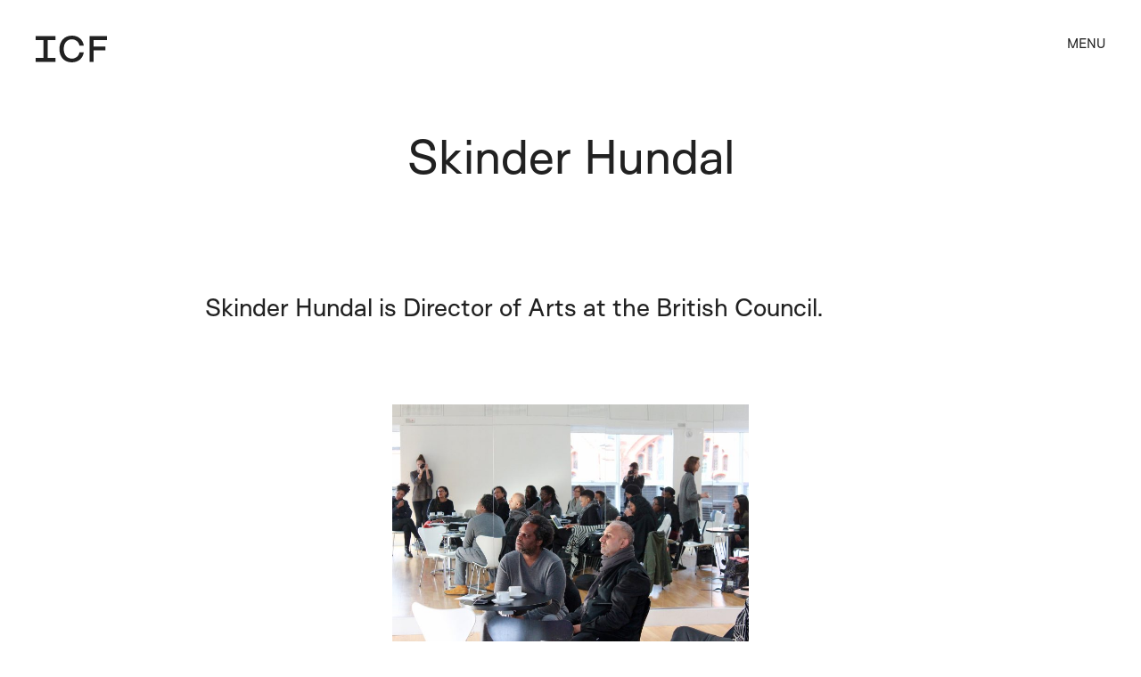

--- FILE ---
content_type: text/html; charset=UTF-8
request_url: https://www.internationalcuratorsforum.org/people/skinder-hundal/
body_size: 27951
content:

<!doctype html>
<html lang="en-GB">
    <head>
        <meta charset="UTF-8">
        <meta name="viewport" content="width=device-width, initial-scale=1, shrink-to-fit=no">
        <link rel="profile" href="http://gmpg.org/xfn/11">

        
        <meta name='robots' content='index, follow, max-image-preview:large, max-snippet:-1, max-video-preview:-1' />

	<!-- This site is optimized with the Yoast SEO plugin v26.8 - https://yoast.com/product/yoast-seo-wordpress/ -->
	<title>Skinder Hundal - ICF | International Curators Forum</title>
	<link rel="canonical" href="https://www.internationalcuratorsforum.org/people/skinder-hundal/" />
	<meta property="og:locale" content="en_GB" />
	<meta property="og:type" content="article" />
	<meta property="og:title" content="Skinder Hundal - ICF | International Curators Forum" />
	<meta property="og:url" content="https://www.internationalcuratorsforum.org/people/skinder-hundal/" />
	<meta property="og:site_name" content="ICF | International Curators Forum" />
	<meta property="article:publisher" content="https://www.facebook.com/internationalcuratorsforum" />
	<meta property="article:modified_time" content="2022-11-11T21:45:58+00:00" />
	<meta property="og:image" content="https://www.internationalcuratorsforum.org/wp-content/uploads/2017/02/Skinder-Hundal6.jpg" />
	<meta property="og:image:width" content="1920" />
	<meta property="og:image:height" content="1280" />
	<meta property="og:image:type" content="image/jpeg" />
	<meta name="twitter:card" content="summary_large_image" />
	<meta name="twitter:site" content="@ICF__" />
	<script type="application/ld+json" class="yoast-schema-graph">{"@context":"https://schema.org","@graph":[{"@type":"WebPage","@id":"https://www.internationalcuratorsforum.org/people/skinder-hundal/","url":"https://www.internationalcuratorsforum.org/people/skinder-hundal/","name":"Skinder Hundal - ICF | International Curators Forum","isPartOf":{"@id":"https://www.internationalcuratorsforum.org/#website"},"primaryImageOfPage":{"@id":"https://www.internationalcuratorsforum.org/people/skinder-hundal/#primaryimage"},"image":{"@id":"https://www.internationalcuratorsforum.org/people/skinder-hundal/#primaryimage"},"thumbnailUrl":"https://www.internationalcuratorsforum.org/wp-content/uploads/2017/02/Skinder-Hundal6.jpg","datePublished":"2022-10-21T12:21:27+00:00","dateModified":"2022-11-11T21:45:58+00:00","breadcrumb":{"@id":"https://www.internationalcuratorsforum.org/people/skinder-hundal/#breadcrumb"},"inLanguage":"en-GB","potentialAction":[{"@type":"ReadAction","target":["https://www.internationalcuratorsforum.org/people/skinder-hundal/"]}]},{"@type":"ImageObject","inLanguage":"en-GB","@id":"https://www.internationalcuratorsforum.org/people/skinder-hundal/#primaryimage","url":"https://www.internationalcuratorsforum.org/wp-content/uploads/2017/02/Skinder-Hundal6.jpg","contentUrl":"https://www.internationalcuratorsforum.org/wp-content/uploads/2017/02/Skinder-Hundal6.jpg","width":1920,"height":1280,"caption":"Beyond the Frame masterclass with Skinder Hundal and Hetain Patel, New Art Exchange, Nottingham (2017)"},{"@type":"BreadcrumbList","@id":"https://www.internationalcuratorsforum.org/people/skinder-hundal/#breadcrumb","itemListElement":[{"@type":"ListItem","position":1,"name":"Home","item":"https://www.internationalcuratorsforum.org/"},{"@type":"ListItem","position":2,"name":"Skinder Hundal"}]},{"@type":"WebSite","@id":"https://www.internationalcuratorsforum.org/#website","url":"https://www.internationalcuratorsforum.org/","name":"ICF | International Curators Forum","description":"","publisher":{"@id":"https://www.internationalcuratorsforum.org/#organization"},"potentialAction":[{"@type":"SearchAction","target":{"@type":"EntryPoint","urlTemplate":"https://www.internationalcuratorsforum.org/?s={search_term_string}"},"query-input":{"@type":"PropertyValueSpecification","valueRequired":true,"valueName":"search_term_string"}}],"inLanguage":"en-GB"},{"@type":"Organization","@id":"https://www.internationalcuratorsforum.org/#organization","name":"International Curators Forum","url":"https://www.internationalcuratorsforum.org/","logo":{"@type":"ImageObject","inLanguage":"en-GB","@id":"https://www.internationalcuratorsforum.org/#/schema/logo/image/","url":"https://www.internationalcuratorsforum.org/wp-content/uploads/2023/01/ICFWordmark_Black.png","contentUrl":"https://www.internationalcuratorsforum.org/wp-content/uploads/2023/01/ICFWordmark_Black.png","width":200,"height":105,"caption":"International Curators Forum"},"image":{"@id":"https://www.internationalcuratorsforum.org/#/schema/logo/image/"},"sameAs":["https://www.facebook.com/internationalcuratorsforum","https://x.com/ICF__","https://www.instagram.com/icf__/","https://www.linkedin.com/company/icf-international-curators-forum/"]}]}</script>
	<!-- / Yoast SEO plugin. -->


<link rel="alternate" type="application/rss+xml" title="ICF | International Curators Forum &raquo; Feed" href="https://www.internationalcuratorsforum.org/feed/" />
<link rel="alternate" title="oEmbed (JSON)" type="application/json+oembed" href="https://www.internationalcuratorsforum.org/wp-json/oembed/1.0/embed?url=https%3A%2F%2Fwww.internationalcuratorsforum.org%2Fpeople%2Fskinder-hundal%2F" />
<link rel="alternate" title="oEmbed (XML)" type="text/xml+oembed" href="https://www.internationalcuratorsforum.org/wp-json/oembed/1.0/embed?url=https%3A%2F%2Fwww.internationalcuratorsforum.org%2Fpeople%2Fskinder-hundal%2F&#038;format=xml" />
<style id='wp-img-auto-sizes-contain-inline-css' type='text/css'>
img:is([sizes=auto i],[sizes^="auto," i]){contain-intrinsic-size:3000px 1500px}
/*# sourceURL=wp-img-auto-sizes-contain-inline-css */
</style>
<style id='classic-theme-styles-inline-css' type='text/css'>
/*! This file is auto-generated */
.wp-block-button__link{color:#fff;background-color:#32373c;border-radius:9999px;box-shadow:none;text-decoration:none;padding:calc(.667em + 2px) calc(1.333em + 2px);font-size:1.125em}.wp-block-file__button{background:#32373c;color:#fff;text-decoration:none}
/*# sourceURL=/wp-includes/css/classic-themes.min.css */
</style>
<link rel='stylesheet' id='woocommerce-layout-css' href='https://www.internationalcuratorsforum.org/wp-content/plugins/woocommerce/assets/css/woocommerce-layout.css?ver=10.4.3' type='text/css' media='all' />
<link rel='stylesheet' id='woocommerce-smallscreen-css' href='https://www.internationalcuratorsforum.org/wp-content/plugins/woocommerce/assets/css/woocommerce-smallscreen.css?ver=10.4.3' type='text/css' media='only screen and (max-width: 768px)' />
<style id='woocommerce-inline-inline-css' type='text/css'>
.woocommerce form .form-row .required { visibility: visible; }
/*# sourceURL=woocommerce-inline-inline-css */
</style>
<link rel='stylesheet' id='encorelibrary-styles-min-css' href='https://www.internationalcuratorsforum.org/wp-content/themes/encore/assets/styles.min.css?ver=18' type='text/css' media='all' />
<script type="text/javascript" src="https://www.internationalcuratorsforum.org/wp-includes/js/jquery/jquery.min.js?ver=3.7.1" id="jquery-core-js"></script>
<script type="text/javascript" src="https://www.internationalcuratorsforum.org/wp-includes/js/jquery/jquery-migrate.min.js?ver=3.4.1" id="jquery-migrate-js"></script>
<script type="text/javascript" id="cookie-law-info-js-extra">
/* <![CDATA[ */
var _ckyConfig = {"_ipData":[],"_assetsURL":"https://www.internationalcuratorsforum.org/wp-content/plugins/cookie-law-info/lite/frontend/images/","_publicURL":"https://www.internationalcuratorsforum.org","_expiry":"365","_categories":[{"name":"Necessary","slug":"necessary","isNecessary":true,"ccpaDoNotSell":true,"cookies":[],"active":true,"defaultConsent":{"gdpr":true,"ccpa":true}},{"name":"Functional","slug":"functional","isNecessary":false,"ccpaDoNotSell":true,"cookies":[],"active":true,"defaultConsent":{"gdpr":false,"ccpa":false}},{"name":"Analytics","slug":"analytics","isNecessary":false,"ccpaDoNotSell":true,"cookies":[],"active":true,"defaultConsent":{"gdpr":false,"ccpa":false}},{"name":"Performance","slug":"performance","isNecessary":false,"ccpaDoNotSell":true,"cookies":[],"active":true,"defaultConsent":{"gdpr":false,"ccpa":false}},{"name":"Advertisement","slug":"advertisement","isNecessary":false,"ccpaDoNotSell":true,"cookies":[],"active":true,"defaultConsent":{"gdpr":false,"ccpa":false}}],"_activeLaw":"gdpr","_rootDomain":"","_block":"1","_showBanner":"1","_bannerConfig":{"settings":{"type":"box","preferenceCenterType":"popup","position":"bottom-left","applicableLaw":"gdpr"},"behaviours":{"reloadBannerOnAccept":false,"loadAnalyticsByDefault":false,"animations":{"onLoad":"animate","onHide":"sticky"}},"config":{"revisitConsent":{"status":false,"tag":"revisit-consent","position":"bottom-left","meta":{"url":"#"},"styles":{"background-color":"#0056A7"},"elements":{"title":{"type":"text","tag":"revisit-consent-title","status":true,"styles":{"color":"#0056a7"}}}},"preferenceCenter":{"toggle":{"status":true,"tag":"detail-category-toggle","type":"toggle","states":{"active":{"styles":{"background-color":"#1863DC"}},"inactive":{"styles":{"background-color":"#D0D5D2"}}}}},"categoryPreview":{"status":false,"toggle":{"status":true,"tag":"detail-category-preview-toggle","type":"toggle","states":{"active":{"styles":{"background-color":"#1863DC"}},"inactive":{"styles":{"background-color":"#D0D5D2"}}}}},"videoPlaceholder":{"status":true,"styles":{"background-color":"#000000","border-color":"#000000cc","color":"#ffffff"}},"readMore":{"status":false,"tag":"readmore-button","type":"link","meta":{"noFollow":true,"newTab":true},"styles":{"color":"#1863DC","background-color":"transparent","border-color":"transparent"}},"showMore":{"status":true,"tag":"show-desc-button","type":"button","styles":{"color":"#1863DC"}},"showLess":{"status":true,"tag":"hide-desc-button","type":"button","styles":{"color":"#1863DC"}},"alwaysActive":{"status":true,"tag":"always-active","styles":{"color":"#008000"}},"manualLinks":{"status":true,"tag":"manual-links","type":"link","styles":{"color":"#1863DC"}},"auditTable":{"status":true},"optOption":{"status":true,"toggle":{"status":true,"tag":"optout-option-toggle","type":"toggle","states":{"active":{"styles":{"background-color":"#1863dc"}},"inactive":{"styles":{"background-color":"#FFFFFF"}}}}}}},"_version":"3.3.9.1","_logConsent":"","_tags":[{"tag":"accept-button","styles":{"color":"#FFFFFF","background-color":"#212121","border-color":"#212121"}},{"tag":"reject-button","styles":{"color":"#212121","background-color":"transparent","border-color":"#212121"}},{"tag":"settings-button","styles":{"color":"#1863DC","background-color":"transparent","border-color":"#1863DC"}},{"tag":"readmore-button","styles":{"color":"#1863DC","background-color":"transparent","border-color":"transparent"}},{"tag":"donotsell-button","styles":{"color":"#1863DC","background-color":"transparent","border-color":"transparent"}},{"tag":"show-desc-button","styles":{"color":"#1863DC"}},{"tag":"hide-desc-button","styles":{"color":"#1863DC"}},{"tag":"cky-always-active","styles":[]},{"tag":"cky-link","styles":[]},{"tag":"accept-button","styles":{"color":"#FFFFFF","background-color":"#212121","border-color":"#212121"}},{"tag":"revisit-consent","styles":{"background-color":"#0056A7"}}],"_shortCodes":[{"key":"cky_readmore","content":"\u003Ca href=\"#\" class=\"cky-policy\" aria-label=\"Read More\" target=\"_blank\" rel=\"noopener\" data-cky-tag=\"readmore-button\"\u003ERead More\u003C/a\u003E","tag":"readmore-button","status":false,"attributes":{"rel":"nofollow","target":"_blank"}},{"key":"cky_show_desc","content":"\u003Cbutton class=\"cky-show-desc-btn\" data-cky-tag=\"show-desc-button\" aria-label=\"Show more\"\u003EShow more\u003C/button\u003E","tag":"show-desc-button","status":true,"attributes":[]},{"key":"cky_hide_desc","content":"\u003Cbutton class=\"cky-show-desc-btn\" data-cky-tag=\"hide-desc-button\" aria-label=\"Show less\"\u003EShow less\u003C/button\u003E","tag":"hide-desc-button","status":true,"attributes":[]},{"key":"cky_optout_show_desc","content":"[cky_optout_show_desc]","tag":"optout-show-desc-button","status":true,"attributes":[]},{"key":"cky_optout_hide_desc","content":"[cky_optout_hide_desc]","tag":"optout-hide-desc-button","status":true,"attributes":[]},{"key":"cky_category_toggle_label","content":"[cky_{{status}}_category_label] [cky_preference_{{category_slug}}_title]","tag":"","status":true,"attributes":[]},{"key":"cky_enable_category_label","content":"Enable","tag":"","status":true,"attributes":[]},{"key":"cky_disable_category_label","content":"Disable","tag":"","status":true,"attributes":[]},{"key":"cky_video_placeholder","content":"\u003Cdiv class=\"video-placeholder-normal\" data-cky-tag=\"video-placeholder\" id=\"[UNIQUEID]\"\u003E\u003Cp class=\"video-placeholder-text-normal\" data-cky-tag=\"placeholder-title\"\u003EPlease accept the cookie consent\u003C/p\u003E\u003C/div\u003E","tag":"","status":true,"attributes":[]},{"key":"cky_enable_optout_label","content":"Enable","tag":"","status":true,"attributes":[]},{"key":"cky_disable_optout_label","content":"Disable","tag":"","status":true,"attributes":[]},{"key":"cky_optout_toggle_label","content":"[cky_{{status}}_optout_label] [cky_optout_option_title]","tag":"","status":true,"attributes":[]},{"key":"cky_optout_option_title","content":"Do Not Sell My Personal Information","tag":"","status":true,"attributes":[]},{"key":"cky_optout_close_label","content":"Close","tag":"","status":true,"attributes":[]},{"key":"cky_preference_close_label","content":"Close","tag":"","status":true,"attributes":[]}],"_rtl":"","_language":"en","_providersToBlock":[]};
var _ckyStyles = {"css":".cky-overlay{background: #000000; opacity: 0.4; position: fixed; top: 0; left: 0; width: 100%; height: 100%; z-index: 99999999;}.cky-hide{display: none;}.cky-btn-revisit-wrapper{display: flex; align-items: center; justify-content: center; background: #0056a7; width: 45px; height: 45px; border-radius: 50%; position: fixed; z-index: 999999; cursor: pointer;}.cky-revisit-bottom-left{bottom: 15px; left: 15px;}.cky-revisit-bottom-right{bottom: 15px; right: 15px;}.cky-btn-revisit-wrapper .cky-btn-revisit{display: flex; align-items: center; justify-content: center; background: none; border: none; cursor: pointer; position: relative; margin: 0; padding: 0;}.cky-btn-revisit-wrapper .cky-btn-revisit img{max-width: fit-content; margin: 0; height: 30px; width: 30px;}.cky-revisit-bottom-left:hover::before{content: attr(data-tooltip); position: absolute; background: #4e4b66; color: #ffffff; left: calc(100% + 7px); font-size: 12px; line-height: 16px; width: max-content; padding: 4px 8px; border-radius: 4px;}.cky-revisit-bottom-left:hover::after{position: absolute; content: \"\"; border: 5px solid transparent; left: calc(100% + 2px); border-left-width: 0; border-right-color: #4e4b66;}.cky-revisit-bottom-right:hover::before{content: attr(data-tooltip); position: absolute; background: #4e4b66; color: #ffffff; right: calc(100% + 7px); font-size: 12px; line-height: 16px; width: max-content; padding: 4px 8px; border-radius: 4px;}.cky-revisit-bottom-right:hover::after{position: absolute; content: \"\"; border: 5px solid transparent; right: calc(100% + 2px); border-right-width: 0; border-left-color: #4e4b66;}.cky-revisit-hide{display: none;}.cky-consent-container{position: fixed; width: 440px; box-sizing: border-box; z-index: 9999999; border-radius: 6px;}.cky-consent-container .cky-consent-bar{background: #ffffff; border: 1px solid; padding: 20px 26px; box-shadow: 0 -1px 10px 0 #acabab4d; border-radius: 6px;}.cky-box-bottom-left{bottom: 40px; left: 40px;}.cky-box-bottom-right{bottom: 40px; right: 40px;}.cky-box-top-left{top: 40px; left: 40px;}.cky-box-top-right{top: 40px; right: 40px;}.cky-custom-brand-logo-wrapper .cky-custom-brand-logo{width: 100px; height: auto; margin: 0 0 12px 0;}.cky-notice .cky-title{color: #212121; font-weight: 700; font-size: 18px; line-height: 24px; margin: 0 0 12px 0;}.cky-notice-des *,.cky-preference-content-wrapper *,.cky-accordion-header-des *,.cky-gpc-wrapper .cky-gpc-desc *{font-size: 14px;}.cky-notice-des{color: #212121; font-size: 14px; line-height: 24px; font-weight: 400;}.cky-notice-des img{height: 25px; width: 25px;}.cky-consent-bar .cky-notice-des p,.cky-gpc-wrapper .cky-gpc-desc p,.cky-preference-body-wrapper .cky-preference-content-wrapper p,.cky-accordion-header-wrapper .cky-accordion-header-des p,.cky-cookie-des-table li div:last-child p{color: inherit; margin-top: 0; overflow-wrap: break-word;}.cky-notice-des P:last-child,.cky-preference-content-wrapper p:last-child,.cky-cookie-des-table li div:last-child p:last-child,.cky-gpc-wrapper .cky-gpc-desc p:last-child{margin-bottom: 0;}.cky-notice-des a.cky-policy,.cky-notice-des button.cky-policy{font-size: 14px; color: #1863dc; white-space: nowrap; cursor: pointer; background: transparent; border: 1px solid; text-decoration: underline;}.cky-notice-des button.cky-policy{padding: 0;}.cky-notice-des a.cky-policy:focus-visible,.cky-notice-des button.cky-policy:focus-visible,.cky-preference-content-wrapper .cky-show-desc-btn:focus-visible,.cky-accordion-header .cky-accordion-btn:focus-visible,.cky-preference-header .cky-btn-close:focus-visible,.cky-switch input[type=\"checkbox\"]:focus-visible,.cky-footer-wrapper a:focus-visible,.cky-btn:focus-visible{outline: 2px solid #1863dc; outline-offset: 2px;}.cky-btn:focus:not(:focus-visible),.cky-accordion-header .cky-accordion-btn:focus:not(:focus-visible),.cky-preference-content-wrapper .cky-show-desc-btn:focus:not(:focus-visible),.cky-btn-revisit-wrapper .cky-btn-revisit:focus:not(:focus-visible),.cky-preference-header .cky-btn-close:focus:not(:focus-visible),.cky-consent-bar .cky-banner-btn-close:focus:not(:focus-visible){outline: 0;}button.cky-show-desc-btn:not(:hover):not(:active){color: #1863dc; background: transparent;}button.cky-accordion-btn:not(:hover):not(:active),button.cky-banner-btn-close:not(:hover):not(:active),button.cky-btn-revisit:not(:hover):not(:active),button.cky-btn-close:not(:hover):not(:active){background: transparent;}.cky-consent-bar button:hover,.cky-modal.cky-modal-open button:hover,.cky-consent-bar button:focus,.cky-modal.cky-modal-open button:focus{text-decoration: none;}.cky-notice-btn-wrapper{display: flex; justify-content: flex-start; align-items: center; flex-wrap: wrap; margin-top: 16px;}.cky-notice-btn-wrapper .cky-btn{text-shadow: none; box-shadow: none;}.cky-btn{flex: auto; max-width: 100%; font-size: 14px; font-family: inherit; line-height: 24px; padding: 8px; font-weight: 500; margin: 0 8px 0 0; border-radius: 2px; cursor: pointer; text-align: center; text-transform: none; min-height: 0;}.cky-btn:hover{opacity: 0.8;}.cky-btn-customize{color: #1863dc; background: transparent; border: 2px solid #1863dc;}.cky-btn-reject{color: #1863dc; background: transparent; border: 2px solid #1863dc;}.cky-btn-accept{background: #1863dc; color: #ffffff; border: 2px solid #1863dc;}.cky-btn:last-child{margin-right: 0;}@media (max-width: 576px){.cky-box-bottom-left{bottom: 0; left: 0;}.cky-box-bottom-right{bottom: 0; right: 0;}.cky-box-top-left{top: 0; left: 0;}.cky-box-top-right{top: 0; right: 0;}}@media (max-width: 440px){.cky-box-bottom-left, .cky-box-bottom-right, .cky-box-top-left, .cky-box-top-right{width: 100%; max-width: 100%;}.cky-consent-container .cky-consent-bar{padding: 20px 0;}.cky-custom-brand-logo-wrapper, .cky-notice .cky-title, .cky-notice-des, .cky-notice-btn-wrapper{padding: 0 24px;}.cky-notice-des{max-height: 40vh; overflow-y: scroll;}.cky-notice-btn-wrapper{flex-direction: column; margin-top: 0;}.cky-btn{width: 100%; margin: 10px 0 0 0;}.cky-notice-btn-wrapper .cky-btn-customize{order: 2;}.cky-notice-btn-wrapper .cky-btn-reject{order: 3;}.cky-notice-btn-wrapper .cky-btn-accept{order: 1; margin-top: 16px;}}@media (max-width: 352px){.cky-notice .cky-title{font-size: 16px;}.cky-notice-des *{font-size: 12px;}.cky-notice-des, .cky-btn{font-size: 12px;}}.cky-modal.cky-modal-open{display: flex; visibility: visible; -webkit-transform: translate(-50%, -50%); -moz-transform: translate(-50%, -50%); -ms-transform: translate(-50%, -50%); -o-transform: translate(-50%, -50%); transform: translate(-50%, -50%); top: 50%; left: 50%; transition: all 1s ease;}.cky-modal{box-shadow: 0 32px 68px rgba(0, 0, 0, 0.3); margin: 0 auto; position: fixed; max-width: 100%; background: #ffffff; top: 50%; box-sizing: border-box; border-radius: 6px; z-index: 999999999; color: #212121; -webkit-transform: translate(-50%, 100%); -moz-transform: translate(-50%, 100%); -ms-transform: translate(-50%, 100%); -o-transform: translate(-50%, 100%); transform: translate(-50%, 100%); visibility: hidden; transition: all 0s ease;}.cky-preference-center{max-height: 79vh; overflow: hidden; width: 845px; overflow: hidden; flex: 1 1 0; display: flex; flex-direction: column; border-radius: 6px;}.cky-preference-header{display: flex; align-items: center; justify-content: space-between; padding: 22px 24px; border-bottom: 1px solid;}.cky-preference-header .cky-preference-title{font-size: 18px; font-weight: 700; line-height: 24px;}.cky-preference-header .cky-btn-close{margin: 0; cursor: pointer; vertical-align: middle; padding: 0; background: none; border: none; width: auto; height: auto; min-height: 0; line-height: 0; text-shadow: none; box-shadow: none;}.cky-preference-header .cky-btn-close img{margin: 0; height: 10px; width: 10px;}.cky-preference-body-wrapper{padding: 0 24px; flex: 1; overflow: auto; box-sizing: border-box;}.cky-preference-content-wrapper,.cky-gpc-wrapper .cky-gpc-desc{font-size: 14px; line-height: 24px; font-weight: 400; padding: 12px 0;}.cky-preference-content-wrapper{border-bottom: 1px solid;}.cky-preference-content-wrapper img{height: 25px; width: 25px;}.cky-preference-content-wrapper .cky-show-desc-btn{font-size: 14px; font-family: inherit; color: #1863dc; text-decoration: none; line-height: 24px; padding: 0; margin: 0; white-space: nowrap; cursor: pointer; background: transparent; border-color: transparent; text-transform: none; min-height: 0; text-shadow: none; box-shadow: none;}.cky-accordion-wrapper{margin-bottom: 10px;}.cky-accordion{border-bottom: 1px solid;}.cky-accordion:last-child{border-bottom: none;}.cky-accordion .cky-accordion-item{display: flex; margin-top: 10px;}.cky-accordion .cky-accordion-body{display: none;}.cky-accordion.cky-accordion-active .cky-accordion-body{display: block; padding: 0 22px; margin-bottom: 16px;}.cky-accordion-header-wrapper{cursor: pointer; width: 100%;}.cky-accordion-item .cky-accordion-header{display: flex; justify-content: space-between; align-items: center;}.cky-accordion-header .cky-accordion-btn{font-size: 16px; font-family: inherit; color: #212121; line-height: 24px; background: none; border: none; font-weight: 700; padding: 0; margin: 0; cursor: pointer; text-transform: none; min-height: 0; text-shadow: none; box-shadow: none;}.cky-accordion-header .cky-always-active{color: #008000; font-weight: 600; line-height: 24px; font-size: 14px;}.cky-accordion-header-des{font-size: 14px; line-height: 24px; margin: 10px 0 16px 0;}.cky-accordion-chevron{margin-right: 22px; position: relative; cursor: pointer;}.cky-accordion-chevron-hide{display: none;}.cky-accordion .cky-accordion-chevron i::before{content: \"\"; position: absolute; border-right: 1.4px solid; border-bottom: 1.4px solid; border-color: inherit; height: 6px; width: 6px; -webkit-transform: rotate(-45deg); -moz-transform: rotate(-45deg); -ms-transform: rotate(-45deg); -o-transform: rotate(-45deg); transform: rotate(-45deg); transition: all 0.2s ease-in-out; top: 8px;}.cky-accordion.cky-accordion-active .cky-accordion-chevron i::before{-webkit-transform: rotate(45deg); -moz-transform: rotate(45deg); -ms-transform: rotate(45deg); -o-transform: rotate(45deg); transform: rotate(45deg);}.cky-audit-table{background: #f4f4f4; border-radius: 6px;}.cky-audit-table .cky-empty-cookies-text{color: inherit; font-size: 12px; line-height: 24px; margin: 0; padding: 10px;}.cky-audit-table .cky-cookie-des-table{font-size: 12px; line-height: 24px; font-weight: normal; padding: 15px 10px; border-bottom: 1px solid; border-bottom-color: inherit; margin: 0;}.cky-audit-table .cky-cookie-des-table:last-child{border-bottom: none;}.cky-audit-table .cky-cookie-des-table li{list-style-type: none; display: flex; padding: 3px 0;}.cky-audit-table .cky-cookie-des-table li:first-child{padding-top: 0;}.cky-cookie-des-table li div:first-child{width: 100px; font-weight: 600; word-break: break-word; word-wrap: break-word;}.cky-cookie-des-table li div:last-child{flex: 1; word-break: break-word; word-wrap: break-word; margin-left: 8px;}.cky-footer-shadow{display: block; width: 100%; height: 40px; background: linear-gradient(180deg, rgba(255, 255, 255, 0) 0%, #ffffff 100%); position: absolute; bottom: calc(100% - 1px);}.cky-footer-wrapper{position: relative;}.cky-prefrence-btn-wrapper{display: flex; flex-wrap: wrap; align-items: center; justify-content: center; padding: 22px 24px; border-top: 1px solid;}.cky-prefrence-btn-wrapper .cky-btn{flex: auto; max-width: 100%; text-shadow: none; box-shadow: none;}.cky-btn-preferences{color: #1863dc; background: transparent; border: 2px solid #1863dc;}.cky-preference-header,.cky-preference-body-wrapper,.cky-preference-content-wrapper,.cky-accordion-wrapper,.cky-accordion,.cky-accordion-wrapper,.cky-footer-wrapper,.cky-prefrence-btn-wrapper{border-color: inherit;}@media (max-width: 845px){.cky-modal{max-width: calc(100% - 16px);}}@media (max-width: 576px){.cky-modal{max-width: 100%;}.cky-preference-center{max-height: 100vh;}.cky-prefrence-btn-wrapper{flex-direction: column;}.cky-accordion.cky-accordion-active .cky-accordion-body{padding-right: 0;}.cky-prefrence-btn-wrapper .cky-btn{width: 100%; margin: 10px 0 0 0;}.cky-prefrence-btn-wrapper .cky-btn-reject{order: 3;}.cky-prefrence-btn-wrapper .cky-btn-accept{order: 1; margin-top: 0;}.cky-prefrence-btn-wrapper .cky-btn-preferences{order: 2;}}@media (max-width: 425px){.cky-accordion-chevron{margin-right: 15px;}.cky-notice-btn-wrapper{margin-top: 0;}.cky-accordion.cky-accordion-active .cky-accordion-body{padding: 0 15px;}}@media (max-width: 352px){.cky-preference-header .cky-preference-title{font-size: 16px;}.cky-preference-header{padding: 16px 24px;}.cky-preference-content-wrapper *, .cky-accordion-header-des *{font-size: 12px;}.cky-preference-content-wrapper, .cky-preference-content-wrapper .cky-show-more, .cky-accordion-header .cky-always-active, .cky-accordion-header-des, .cky-preference-content-wrapper .cky-show-desc-btn, .cky-notice-des a.cky-policy{font-size: 12px;}.cky-accordion-header .cky-accordion-btn{font-size: 14px;}}.cky-switch{display: flex;}.cky-switch input[type=\"checkbox\"]{position: relative; width: 44px; height: 24px; margin: 0; background: #d0d5d2; -webkit-appearance: none; border-radius: 50px; cursor: pointer; outline: 0; border: none; top: 0;}.cky-switch input[type=\"checkbox\"]:checked{background: #1863dc;}.cky-switch input[type=\"checkbox\"]:before{position: absolute; content: \"\"; height: 20px; width: 20px; left: 2px; bottom: 2px; border-radius: 50%; background-color: white; -webkit-transition: 0.4s; transition: 0.4s; margin: 0;}.cky-switch input[type=\"checkbox\"]:after{display: none;}.cky-switch input[type=\"checkbox\"]:checked:before{-webkit-transform: translateX(20px); -ms-transform: translateX(20px); transform: translateX(20px);}@media (max-width: 425px){.cky-switch input[type=\"checkbox\"]{width: 38px; height: 21px;}.cky-switch input[type=\"checkbox\"]:before{height: 17px; width: 17px;}.cky-switch input[type=\"checkbox\"]:checked:before{-webkit-transform: translateX(17px); -ms-transform: translateX(17px); transform: translateX(17px);}}.cky-consent-bar .cky-banner-btn-close{position: absolute; right: 9px; top: 5px; background: none; border: none; cursor: pointer; padding: 0; margin: 0; min-height: 0; line-height: 0; height: auto; width: auto; text-shadow: none; box-shadow: none;}.cky-consent-bar .cky-banner-btn-close img{height: 9px; width: 9px; margin: 0;}.cky-notice-group{font-size: 14px; line-height: 24px; font-weight: 400; color: #212121;}.cky-notice-btn-wrapper .cky-btn-do-not-sell{font-size: 14px; line-height: 24px; padding: 6px 0; margin: 0; font-weight: 500; background: none; border-radius: 2px; border: none; cursor: pointer; text-align: left; color: #1863dc; background: transparent; border-color: transparent; box-shadow: none; text-shadow: none;}.cky-consent-bar .cky-banner-btn-close:focus-visible,.cky-notice-btn-wrapper .cky-btn-do-not-sell:focus-visible,.cky-opt-out-btn-wrapper .cky-btn:focus-visible,.cky-opt-out-checkbox-wrapper input[type=\"checkbox\"].cky-opt-out-checkbox:focus-visible{outline: 2px solid #1863dc; outline-offset: 2px;}@media (max-width: 440px){.cky-consent-container{width: 100%;}}@media (max-width: 352px){.cky-notice-des a.cky-policy, .cky-notice-btn-wrapper .cky-btn-do-not-sell{font-size: 12px;}}.cky-opt-out-wrapper{padding: 12px 0;}.cky-opt-out-wrapper .cky-opt-out-checkbox-wrapper{display: flex; align-items: center;}.cky-opt-out-checkbox-wrapper .cky-opt-out-checkbox-label{font-size: 16px; font-weight: 700; line-height: 24px; margin: 0 0 0 12px; cursor: pointer;}.cky-opt-out-checkbox-wrapper input[type=\"checkbox\"].cky-opt-out-checkbox{background-color: #ffffff; border: 1px solid black; width: 20px; height: 18.5px; margin: 0; -webkit-appearance: none; position: relative; display: flex; align-items: center; justify-content: center; border-radius: 2px; cursor: pointer;}.cky-opt-out-checkbox-wrapper input[type=\"checkbox\"].cky-opt-out-checkbox:checked{background-color: #1863dc; border: none;}.cky-opt-out-checkbox-wrapper input[type=\"checkbox\"].cky-opt-out-checkbox:checked::after{left: 6px; bottom: 4px; width: 7px; height: 13px; border: solid #ffffff; border-width: 0 3px 3px 0; border-radius: 2px; -webkit-transform: rotate(45deg); -ms-transform: rotate(45deg); transform: rotate(45deg); content: \"\"; position: absolute; box-sizing: border-box;}.cky-opt-out-checkbox-wrapper.cky-disabled .cky-opt-out-checkbox-label,.cky-opt-out-checkbox-wrapper.cky-disabled input[type=\"checkbox\"].cky-opt-out-checkbox{cursor: no-drop;}.cky-gpc-wrapper{margin: 0 0 0 32px;}.cky-footer-wrapper .cky-opt-out-btn-wrapper{display: flex; flex-wrap: wrap; align-items: center; justify-content: center; padding: 22px 24px;}.cky-opt-out-btn-wrapper .cky-btn{flex: auto; max-width: 100%; text-shadow: none; box-shadow: none;}.cky-opt-out-btn-wrapper .cky-btn-cancel{border: 1px solid #dedfe0; background: transparent; color: #858585;}.cky-opt-out-btn-wrapper .cky-btn-confirm{background: #1863dc; color: #ffffff; border: 1px solid #1863dc;}@media (max-width: 352px){.cky-opt-out-checkbox-wrapper .cky-opt-out-checkbox-label{font-size: 14px;}.cky-gpc-wrapper .cky-gpc-desc, .cky-gpc-wrapper .cky-gpc-desc *{font-size: 12px;}.cky-opt-out-checkbox-wrapper input[type=\"checkbox\"].cky-opt-out-checkbox{width: 16px; height: 16px;}.cky-opt-out-checkbox-wrapper input[type=\"checkbox\"].cky-opt-out-checkbox:checked::after{left: 5px; bottom: 4px; width: 3px; height: 9px;}.cky-gpc-wrapper{margin: 0 0 0 28px;}}.video-placeholder-youtube{background-size: 100% 100%; background-position: center; background-repeat: no-repeat; background-color: #b2b0b059; position: relative; display: flex; align-items: center; justify-content: center; max-width: 100%;}.video-placeholder-text-youtube{text-align: center; align-items: center; padding: 10px 16px; background-color: #000000cc; color: #ffffff; border: 1px solid; border-radius: 2px; cursor: pointer;}.video-placeholder-normal{background-image: url(\"/wp-content/plugins/cookie-law-info/lite/frontend/images/placeholder.svg\"); background-size: 80px; background-position: center; background-repeat: no-repeat; background-color: #b2b0b059; position: relative; display: flex; align-items: flex-end; justify-content: center; max-width: 100%;}.video-placeholder-text-normal{align-items: center; padding: 10px 16px; text-align: center; border: 1px solid; border-radius: 2px; cursor: pointer;}.cky-rtl{direction: rtl; text-align: right;}.cky-rtl .cky-banner-btn-close{left: 9px; right: auto;}.cky-rtl .cky-notice-btn-wrapper .cky-btn:last-child{margin-right: 8px;}.cky-rtl .cky-notice-btn-wrapper .cky-btn:first-child{margin-right: 0;}.cky-rtl .cky-notice-btn-wrapper{margin-left: 0; margin-right: 15px;}.cky-rtl .cky-prefrence-btn-wrapper .cky-btn{margin-right: 8px;}.cky-rtl .cky-prefrence-btn-wrapper .cky-btn:first-child{margin-right: 0;}.cky-rtl .cky-accordion .cky-accordion-chevron i::before{border: none; border-left: 1.4px solid; border-top: 1.4px solid; left: 12px;}.cky-rtl .cky-accordion.cky-accordion-active .cky-accordion-chevron i::before{-webkit-transform: rotate(-135deg); -moz-transform: rotate(-135deg); -ms-transform: rotate(-135deg); -o-transform: rotate(-135deg); transform: rotate(-135deg);}@media (max-width: 768px){.cky-rtl .cky-notice-btn-wrapper{margin-right: 0;}}@media (max-width: 576px){.cky-rtl .cky-notice-btn-wrapper .cky-btn:last-child{margin-right: 0;}.cky-rtl .cky-prefrence-btn-wrapper .cky-btn{margin-right: 0;}.cky-rtl .cky-accordion.cky-accordion-active .cky-accordion-body{padding: 0 22px 0 0;}}@media (max-width: 425px){.cky-rtl .cky-accordion.cky-accordion-active .cky-accordion-body{padding: 0 15px 0 0;}}.cky-rtl .cky-opt-out-btn-wrapper .cky-btn{margin-right: 12px;}.cky-rtl .cky-opt-out-btn-wrapper .cky-btn:first-child{margin-right: 0;}.cky-rtl .cky-opt-out-checkbox-wrapper .cky-opt-out-checkbox-label{margin: 0 12px 0 0;}"};
//# sourceURL=cookie-law-info-js-extra
/* ]]> */
</script>
<script type="text/javascript" src="https://www.internationalcuratorsforum.org/wp-content/plugins/cookie-law-info/lite/frontend/js/script.min.js?ver=3.3.9.1" id="cookie-law-info-js"></script>
<script type="text/javascript" src="https://www.internationalcuratorsforum.org/wp-content/plugins/woocommerce/assets/js/jquery-blockui/jquery.blockUI.min.js?ver=2.7.0-wc.10.4.3" id="wc-jquery-blockui-js" defer="defer" data-wp-strategy="defer"></script>
<script type="text/javascript" id="wc-add-to-cart-js-extra">
/* <![CDATA[ */
var wc_add_to_cart_params = {"ajax_url":"/wp-admin/admin-ajax.php","wc_ajax_url":"/?wc-ajax=%%endpoint%%","i18n_view_cart":"View basket","cart_url":"https://www.internationalcuratorsforum.org/basket/","is_cart":"","cart_redirect_after_add":"no"};
//# sourceURL=wc-add-to-cart-js-extra
/* ]]> */
</script>
<script type="text/javascript" src="https://www.internationalcuratorsforum.org/wp-content/plugins/woocommerce/assets/js/frontend/add-to-cart.min.js?ver=10.4.3" id="wc-add-to-cart-js" defer="defer" data-wp-strategy="defer"></script>
<script type="text/javascript" src="https://www.internationalcuratorsforum.org/wp-content/plugins/woocommerce/assets/js/js-cookie/js.cookie.min.js?ver=2.1.4-wc.10.4.3" id="wc-js-cookie-js" defer="defer" data-wp-strategy="defer"></script>
<script type="text/javascript" id="woocommerce-js-extra">
/* <![CDATA[ */
var woocommerce_params = {"ajax_url":"/wp-admin/admin-ajax.php","wc_ajax_url":"/?wc-ajax=%%endpoint%%","i18n_password_show":"Show password","i18n_password_hide":"Hide password"};
//# sourceURL=woocommerce-js-extra
/* ]]> */
</script>
<script type="text/javascript" src="https://www.internationalcuratorsforum.org/wp-content/plugins/woocommerce/assets/js/frontend/woocommerce.min.js?ver=10.4.3" id="woocommerce-js" defer="defer" data-wp-strategy="defer"></script>
<link rel="https://api.w.org/" href="https://www.internationalcuratorsforum.org/wp-json/" /><link rel="EditURI" type="application/rsd+xml" title="RSD" href="https://www.internationalcuratorsforum.org/xmlrpc.php?rsd" />

<link rel='shortlink' href='https://www.internationalcuratorsforum.org/?p=1070' />
<style id="cky-style-inline">[data-cky-tag]{visibility:hidden;}</style>	<noscript><style>.woocommerce-product-gallery{ opacity: 1 !important; }</style></noscript>
	<link rel="icon" href="https://www.internationalcuratorsforum.org/wp-content/uploads/2022/10/cropped-Favicon-32x32.png" sizes="32x32" />
<link rel="icon" href="https://www.internationalcuratorsforum.org/wp-content/uploads/2022/10/cropped-Favicon-192x192.png" sizes="192x192" />
<link rel="apple-touch-icon" href="https://www.internationalcuratorsforum.org/wp-content/uploads/2022/10/cropped-Favicon-180x180.png" />
<meta name="msapplication-TileImage" content="https://www.internationalcuratorsforum.org/wp-content/uploads/2022/10/cropped-Favicon-270x270.png" />

        <!-- Google tag (gtag.js) -->
<script async src="https://www.googletagmanager.com/gtag/js?id=G-981R07RYZ2"></script>
<script>
  window.dataLayer = window.dataLayer || [];
  function gtag(){dataLayer.push(arguments);}
  gtag('js', new Date());

  gtag('config', 'G-981R07RYZ2');
</script>    <link rel='stylesheet' id='wc-blocks-style-css' href='https://www.internationalcuratorsforum.org/wp-content/plugins/woocommerce/assets/client/blocks/wc-blocks.css?ver=wc-10.4.3' type='text/css' media='all' />
<style id='global-styles-inline-css' type='text/css'>
:root{--wp--preset--aspect-ratio--square: 1;--wp--preset--aspect-ratio--4-3: 4/3;--wp--preset--aspect-ratio--3-4: 3/4;--wp--preset--aspect-ratio--3-2: 3/2;--wp--preset--aspect-ratio--2-3: 2/3;--wp--preset--aspect-ratio--16-9: 16/9;--wp--preset--aspect-ratio--9-16: 9/16;--wp--preset--color--black: #000000;--wp--preset--color--cyan-bluish-gray: #abb8c3;--wp--preset--color--white: #ffffff;--wp--preset--color--pale-pink: #f78da7;--wp--preset--color--vivid-red: #cf2e2e;--wp--preset--color--luminous-vivid-orange: #ff6900;--wp--preset--color--luminous-vivid-amber: #fcb900;--wp--preset--color--light-green-cyan: #7bdcb5;--wp--preset--color--vivid-green-cyan: #00d084;--wp--preset--color--pale-cyan-blue: #8ed1fc;--wp--preset--color--vivid-cyan-blue: #0693e3;--wp--preset--color--vivid-purple: #9b51e0;--wp--preset--gradient--vivid-cyan-blue-to-vivid-purple: linear-gradient(135deg,rgb(6,147,227) 0%,rgb(155,81,224) 100%);--wp--preset--gradient--light-green-cyan-to-vivid-green-cyan: linear-gradient(135deg,rgb(122,220,180) 0%,rgb(0,208,130) 100%);--wp--preset--gradient--luminous-vivid-amber-to-luminous-vivid-orange: linear-gradient(135deg,rgb(252,185,0) 0%,rgb(255,105,0) 100%);--wp--preset--gradient--luminous-vivid-orange-to-vivid-red: linear-gradient(135deg,rgb(255,105,0) 0%,rgb(207,46,46) 100%);--wp--preset--gradient--very-light-gray-to-cyan-bluish-gray: linear-gradient(135deg,rgb(238,238,238) 0%,rgb(169,184,195) 100%);--wp--preset--gradient--cool-to-warm-spectrum: linear-gradient(135deg,rgb(74,234,220) 0%,rgb(151,120,209) 20%,rgb(207,42,186) 40%,rgb(238,44,130) 60%,rgb(251,105,98) 80%,rgb(254,248,76) 100%);--wp--preset--gradient--blush-light-purple: linear-gradient(135deg,rgb(255,206,236) 0%,rgb(152,150,240) 100%);--wp--preset--gradient--blush-bordeaux: linear-gradient(135deg,rgb(254,205,165) 0%,rgb(254,45,45) 50%,rgb(107,0,62) 100%);--wp--preset--gradient--luminous-dusk: linear-gradient(135deg,rgb(255,203,112) 0%,rgb(199,81,192) 50%,rgb(65,88,208) 100%);--wp--preset--gradient--pale-ocean: linear-gradient(135deg,rgb(255,245,203) 0%,rgb(182,227,212) 50%,rgb(51,167,181) 100%);--wp--preset--gradient--electric-grass: linear-gradient(135deg,rgb(202,248,128) 0%,rgb(113,206,126) 100%);--wp--preset--gradient--midnight: linear-gradient(135deg,rgb(2,3,129) 0%,rgb(40,116,252) 100%);--wp--preset--font-size--small: 13px;--wp--preset--font-size--medium: 20px;--wp--preset--font-size--large: 36px;--wp--preset--font-size--x-large: 42px;--wp--preset--spacing--20: 0.44rem;--wp--preset--spacing--30: 0.67rem;--wp--preset--spacing--40: 1rem;--wp--preset--spacing--50: 1.5rem;--wp--preset--spacing--60: 2.25rem;--wp--preset--spacing--70: 3.38rem;--wp--preset--spacing--80: 5.06rem;--wp--preset--shadow--natural: 6px 6px 9px rgba(0, 0, 0, 0.2);--wp--preset--shadow--deep: 12px 12px 50px rgba(0, 0, 0, 0.4);--wp--preset--shadow--sharp: 6px 6px 0px rgba(0, 0, 0, 0.2);--wp--preset--shadow--outlined: 6px 6px 0px -3px rgb(255, 255, 255), 6px 6px rgb(0, 0, 0);--wp--preset--shadow--crisp: 6px 6px 0px rgb(0, 0, 0);}:where(.is-layout-flex){gap: 0.5em;}:where(.is-layout-grid){gap: 0.5em;}body .is-layout-flex{display: flex;}.is-layout-flex{flex-wrap: wrap;align-items: center;}.is-layout-flex > :is(*, div){margin: 0;}body .is-layout-grid{display: grid;}.is-layout-grid > :is(*, div){margin: 0;}:where(.wp-block-columns.is-layout-flex){gap: 2em;}:where(.wp-block-columns.is-layout-grid){gap: 2em;}:where(.wp-block-post-template.is-layout-flex){gap: 1.25em;}:where(.wp-block-post-template.is-layout-grid){gap: 1.25em;}.has-black-color{color: var(--wp--preset--color--black) !important;}.has-cyan-bluish-gray-color{color: var(--wp--preset--color--cyan-bluish-gray) !important;}.has-white-color{color: var(--wp--preset--color--white) !important;}.has-pale-pink-color{color: var(--wp--preset--color--pale-pink) !important;}.has-vivid-red-color{color: var(--wp--preset--color--vivid-red) !important;}.has-luminous-vivid-orange-color{color: var(--wp--preset--color--luminous-vivid-orange) !important;}.has-luminous-vivid-amber-color{color: var(--wp--preset--color--luminous-vivid-amber) !important;}.has-light-green-cyan-color{color: var(--wp--preset--color--light-green-cyan) !important;}.has-vivid-green-cyan-color{color: var(--wp--preset--color--vivid-green-cyan) !important;}.has-pale-cyan-blue-color{color: var(--wp--preset--color--pale-cyan-blue) !important;}.has-vivid-cyan-blue-color{color: var(--wp--preset--color--vivid-cyan-blue) !important;}.has-vivid-purple-color{color: var(--wp--preset--color--vivid-purple) !important;}.has-black-background-color{background-color: var(--wp--preset--color--black) !important;}.has-cyan-bluish-gray-background-color{background-color: var(--wp--preset--color--cyan-bluish-gray) !important;}.has-white-background-color{background-color: var(--wp--preset--color--white) !important;}.has-pale-pink-background-color{background-color: var(--wp--preset--color--pale-pink) !important;}.has-vivid-red-background-color{background-color: var(--wp--preset--color--vivid-red) !important;}.has-luminous-vivid-orange-background-color{background-color: var(--wp--preset--color--luminous-vivid-orange) !important;}.has-luminous-vivid-amber-background-color{background-color: var(--wp--preset--color--luminous-vivid-amber) !important;}.has-light-green-cyan-background-color{background-color: var(--wp--preset--color--light-green-cyan) !important;}.has-vivid-green-cyan-background-color{background-color: var(--wp--preset--color--vivid-green-cyan) !important;}.has-pale-cyan-blue-background-color{background-color: var(--wp--preset--color--pale-cyan-blue) !important;}.has-vivid-cyan-blue-background-color{background-color: var(--wp--preset--color--vivid-cyan-blue) !important;}.has-vivid-purple-background-color{background-color: var(--wp--preset--color--vivid-purple) !important;}.has-black-border-color{border-color: var(--wp--preset--color--black) !important;}.has-cyan-bluish-gray-border-color{border-color: var(--wp--preset--color--cyan-bluish-gray) !important;}.has-white-border-color{border-color: var(--wp--preset--color--white) !important;}.has-pale-pink-border-color{border-color: var(--wp--preset--color--pale-pink) !important;}.has-vivid-red-border-color{border-color: var(--wp--preset--color--vivid-red) !important;}.has-luminous-vivid-orange-border-color{border-color: var(--wp--preset--color--luminous-vivid-orange) !important;}.has-luminous-vivid-amber-border-color{border-color: var(--wp--preset--color--luminous-vivid-amber) !important;}.has-light-green-cyan-border-color{border-color: var(--wp--preset--color--light-green-cyan) !important;}.has-vivid-green-cyan-border-color{border-color: var(--wp--preset--color--vivid-green-cyan) !important;}.has-pale-cyan-blue-border-color{border-color: var(--wp--preset--color--pale-cyan-blue) !important;}.has-vivid-cyan-blue-border-color{border-color: var(--wp--preset--color--vivid-cyan-blue) !important;}.has-vivid-purple-border-color{border-color: var(--wp--preset--color--vivid-purple) !important;}.has-vivid-cyan-blue-to-vivid-purple-gradient-background{background: var(--wp--preset--gradient--vivid-cyan-blue-to-vivid-purple) !important;}.has-light-green-cyan-to-vivid-green-cyan-gradient-background{background: var(--wp--preset--gradient--light-green-cyan-to-vivid-green-cyan) !important;}.has-luminous-vivid-amber-to-luminous-vivid-orange-gradient-background{background: var(--wp--preset--gradient--luminous-vivid-amber-to-luminous-vivid-orange) !important;}.has-luminous-vivid-orange-to-vivid-red-gradient-background{background: var(--wp--preset--gradient--luminous-vivid-orange-to-vivid-red) !important;}.has-very-light-gray-to-cyan-bluish-gray-gradient-background{background: var(--wp--preset--gradient--very-light-gray-to-cyan-bluish-gray) !important;}.has-cool-to-warm-spectrum-gradient-background{background: var(--wp--preset--gradient--cool-to-warm-spectrum) !important;}.has-blush-light-purple-gradient-background{background: var(--wp--preset--gradient--blush-light-purple) !important;}.has-blush-bordeaux-gradient-background{background: var(--wp--preset--gradient--blush-bordeaux) !important;}.has-luminous-dusk-gradient-background{background: var(--wp--preset--gradient--luminous-dusk) !important;}.has-pale-ocean-gradient-background{background: var(--wp--preset--gradient--pale-ocean) !important;}.has-electric-grass-gradient-background{background: var(--wp--preset--gradient--electric-grass) !important;}.has-midnight-gradient-background{background: var(--wp--preset--gradient--midnight) !important;}.has-small-font-size{font-size: var(--wp--preset--font-size--small) !important;}.has-medium-font-size{font-size: var(--wp--preset--font-size--medium) !important;}.has-large-font-size{font-size: var(--wp--preset--font-size--large) !important;}.has-x-large-font-size{font-size: var(--wp--preset--font-size--x-large) !important;}
/*# sourceURL=global-styles-inline-css */
</style>
<link rel='stylesheet' id='wc-stripe-blocks-checkout-style-css' href='https://www.internationalcuratorsforum.org/wp-content/plugins/woocommerce-gateway-stripe/build/upe-blocks.css?ver=5149cca93b0373758856' type='text/css' media='all' />
</head>

    <body class="wp-singular icf-profile-template-default single single-icf-profile postid-1070 wp-theme-encore wp-child-theme-icf theme-encore woocommerce-no-js not-mobile-device icf-profile-skinder-hundal no-main-banner">

        
        <div class="main-body-wrapper">
        
            
        <button id="toggle-offcanvas-menu" class="is-fixed is-animate">
            <span>MENU</span>
        </button>

        <div id="offcanvas-menu" class="is-fixed is-flex is-vertical is-animate">
            <button id="close-offcanvas-menu" class="is-absolute">
                <svg version="1.1" id="Layer_1" xmlns="http://www.w3.org/2000/svg" xmlns:xlink="http://www.w3.org/1999/xlink" x="0px" y="0px"
                     viewBox="0 0 47.5 47.5" style="enable-background:new 0 0 47.5 47.5;" xml:space="preserve">
                <path class="st0" d="M26.1,23.7L47,2.8c0.6-0.6,0.6-1.7,0-2.3c-0.6-0.6-1.7-0.6-2.3,0L23.7,21.4L2.8,0.5c-0.6-0.6-1.7-0.6-2.3,0
                    s-0.6,1.7,0,2.3l20.9,20.9L0.5,44.7c-0.6,0.6-0.6,1.7,0,2.3c0.6,0.6,1.7,0.6,2.3,0l20.9-20.9L44.7,47c0.3,0.3,0.7,0.5,1.2,0.5
                    s0.8-0.2,1.2-0.5c0.6-0.6,0.6-1.7,0-2.3L26.1,23.7z"/>
                </svg>
            </button>

            <nav id="menu-main-menu" class="is-uppercase"><ul><li class="menu-item menu-item-type-post_type menu-item-object-page"><a href="https://www.internationalcuratorsforum.org/about/">About</a>
</li><li class="menu-item menu-item-type-post_type menu-item-object-page"><a href="https://www.internationalcuratorsforum.org/events/">Events</a>
</li><li class="menu-item menu-item-type-post_type menu-item-object-page"><a href="https://www.internationalcuratorsforum.org/projects/">Projects</a>
</li><li class="menu-item menu-item-type-post_type menu-item-object-page"><a href="https://www.internationalcuratorsforum.org/archive-home/">Archive</a>
</li><li class="menu-item menu-item-type-post_type menu-item-object-page"><a href="https://www.internationalcuratorsforum.org/news/">News</a>
</li></ul></nav>
                    <div class="search-bar-component is-relative search-layout-default">
            <form role="search" method="get" action="/" autocomplete="off">
                                    <button type="submit" value="search" class="is-absolute">
                        
        <svg version="1.1" xmlns="http://www.w3.org/2000/svg" xmlns:xlink="http://www.w3.org/1999/xlink" x="0px" y="0px"
             viewBox="0 0 57.2 60.5" style="enable-background:new 0 0 57.2 60.5;" xml:space="preserve">
        <path d="M56.5,56.2L36.8,36.6c-0.2-0.2-0.5-0.4-0.7-0.5c3.9-3.8,6.3-9.1,6.3-15C42.3,9.4,32.8,0,21.2,0c0,0,0,0-0.1,0
            C9.5,0,0,9.4,0,21.1c0,11.6,9.5,21.1,21.2,21.1c0,0,0,0,0,0c4.1,0,8-1.2,11.3-3.3c0.1,0.5,0.3,0.9,0.7,1.3l19.7,19.6
            c0.5,0.5,1.1,0.7,1.8,0.7c0.6,0,1.3-0.2,1.8-0.7C57.5,58.8,57.5,57.2,56.5,56.2z M21.2,37.1C21.2,37.1,21.2,37.1,21.2,37.1
            c-8.9,0-16.1-7.2-16.1-16C5.1,12.2,12.3,5,21.2,5c0,0,0,0,0,0h0c0,0,0,0,0,0c8.8,0,16.1,7.2,16.1,16C37.3,29.9,30.1,37.1,21.2,37.1z
            "/>
        </svg>

                        </button>

                    <input autocomplete="off" type="text" placeholder="SEARCH" name="s" value="" class="is-animate">
                            </form>                
        </div>
    
            <nav id="menu-secondary-menu" class="is-uppercase"><ul><li class="menu-item menu-item-type-post_type menu-item-object-page"><a href="https://www.internationalcuratorsforum.org/contact/">Contact</a>
</li><li class="menu-item menu-item-type-post_type menu-item-object-page"><a href="https://www.internationalcuratorsforum.org/shop/">Shop</a>
</li><li class="is-flex align-center">
        <svg version="1.1" xmlns="http://www.w3.org/2000/svg" xmlns:xlink="http://www.w3.org/1999/xlink" x="0px" y="0px"
             viewBox="0 0 46.8 51.3" style="enable-background:new 0 0 46.8 51.3;" xml:space="preserve">
        <path d="M33.9,11.7V6.9C33.9,3,29.3,0,23.4,0c-5.9,0-10.5,3-10.5,6.9v4.8H0v39.6h46.8V11.7H33.9z M17.2,6.9
            c0-0.9,2.4-2.7,6.2-2.7c3.9,0,6.2,1.7,6.2,2.7v4.8H17.2V6.9z M42.5,47H4.3V16h38.3V47z"/>
        </svg>

    <a href="https://www.internationalcuratorsforum.org/basket/">Basket</a>
</li><li class="is-flex align-center open-newsletter-modal">
        <svg version="1.1" xmlns="http://www.w3.org/2000/svg" xmlns:xlink="http://www.w3.org/1999/xlink" x="0px" y="0px"
             viewBox="0 0 82.2 59.7" style="enable-background:new 0 0 82.2 59.7;" xml:space="preserve">
        <path d="M82.1,3.2c0-0.3-0.1-0.5-0.2-0.8c-0.1-0.2-0.3-0.5-0.4-0.7c-0.1-0.2-0.2-0.3-0.3-0.5c0,0-0.1,0-0.1-0.1
            C81,1,80.7,0.8,80.5,0.7c-0.2-0.1-0.3-0.3-0.5-0.4c-0.2-0.1-0.4-0.1-0.6-0.1C79.1,0.1,78.9,0,78.6,0c0,0-0.1,0-0.1,0H3.7
            c0,0-0.1,0-0.1,0C3.3,0,3.1,0.1,2.9,0.2C2.6,0.2,2.4,0.2,2.2,0.3C2,0.4,1.9,0.5,1.7,0.7C1.5,0.8,1.2,1,1,1.2c0,0-0.1,0-0.1,0.1
            C0.8,1.4,0.8,1.5,0.7,1.7C0.5,1.9,0.4,2.1,0.3,2.4C0.2,2.6,0.1,2.9,0.1,3.2C0.1,3.4,0,3.5,0,3.7v52.4c0,2,1.7,3.7,3.7,3.7h74.8
            c2,0,3.7-1.7,3.7-3.7V3.7C82.2,3.5,82.1,3.4,82.1,3.2z M68.9,7.4l-27.8,25l-27.8-25H68.9z M74.8,52.4H7.4V12l31.2,28.1
            c0.7,0.6,1.6,0.9,2.5,0.9s1.8-0.3,2.5-0.9L74.8,12V52.4z"/>
        </svg>

    <a href="#">Sign up to newsletter</a>
</li></ul></nav>
            <div>
                <a class="button button-donate" href="/donate/">Donate</a>
            </div>

            
            <div class="social-icons is-flex align-center justify-start">
                                                            <a href="https://www.facebook.com/internationalcuratorsforum" class="social-icon-link svg-icon-facebook" target="_blank">
                                        <svg enable-background="new 0 0 13.81 26.59" version="1.1" viewBox="0 0 13.81 26.59" xml:space="preserve" xmlns="http://www.w3.org/2000/svg">
                <path class="is-animate" d="m8.96 26.59v-12.13h4.07l0.61-4.73h-4.68v-3.01c0-1.37 0.38-2.3 2.34-2.3h2.5v-4.23c-0.42-0.06-1.91-0.19-3.64-0.19-3.61 0-6.08 2.2-6.08 6.25v3.49h-4.08v4.73h4.08v12.13h4.88z"/>
            </svg>
                                </a>
                                                                                <a href="https://twitter.com/ICF__" class="social-icon-link svg-icon-twitter" target="_blank">
                                        <svg enable-background="new 0 0 28 22.8" version="1.1" viewBox="0 0 28 22.8" xml:space="preserve" xmlns="http://www.w3.org/2000/svg">
                <path class="is-animate" d="m19.4 0c-3.2 0-5.7 2.6-5.7 5.7 0 0.4 0.1 0.9 0.1 1.3-4.8-0.2-9-2.5-11.9-6-0.4 0.9-0.7 1.9-0.7 2.9 0 2 1 3.8 2.5 4.8-0.9 0-1.8-0.3-2.6-0.7v0.1c0 2.8 2 5.1 4.6 5.6-0.5 0.1-1 0.2-1.5 0.2-0.4 0-0.7 0-1.1-0.1 0.7 2.3 2.8 3.9 5.4 4-2 1.5-4.4 2.5-7.1 2.5-0.5 0-0.9 0-1.4-0.1 2.5 1.6 5.6 2.6 8.8 2.6 10.6 0 16.3-8.8 16.3-16.3v-0.7c1.1-0.8 2.1-1.8 2.9-3-1 0.5-2.1 0.8-3.3 0.9 1.2-0.7 2.1-1.8 2.5-3.2-1.1 0.7-2.3 1.1-3.6 1.4-1.1-1.2-2.6-1.9-4.2-1.9"/>
            </svg>
                                </a>
                                                                                <a href="https://www.instagram.com/icf__/" class="social-icon-link svg-icon-instagram" target="_blank">
                                        <svg enable-background="new 0 0 25.6 25.6" version="1.1" viewBox="0 0 25.6 25.6" xml:space="preserve" xmlns="http://www.w3.org/2000/svg">
                <path class="is-animate" d="m12.8 0c-3.5 0-3.9 0-5.3 0.1-1.3 0-2.3 0.3-3.1 0.6s-1.5 0.7-2.2 1.5-1.2 1.4-1.5 2.2-0.6 1.8-0.6 3.1c-0.1 1.4-0.1 1.8-0.1 5.3s0 3.9 0.1 5.3 0.3 2.3 0.6 3.1 0.7 1.6 1.5 2.3c0.7 0.7 1.4 1.1 2.3 1.5 0.8 0.3 1.8 0.5 3.1 0.6s1.8 0.1 5.3 0.1 3.9 0 5.3-0.1 2.3-0.3 3.1-0.6 1.5-0.8 2.3-1.5c0.7-0.7 1.1-1.4 1.5-2.3 0.3-0.8 0.5-1.7 0.6-3.1s0.1-1.8 0.1-5.3 0-3.9-0.1-5.3-0.3-2.3-0.6-3.1-0.8-1.6-1.5-2.3c-0.9-0.7-1.6-1.1-2.4-1.4s-1.8-0.5-3.1-0.6c-1.4-0.1-1.8-0.1-5.3-0.1m0 2.3c3.4 0 3.8 0 5.2 0.1 1.3 0.1 1.9 0.3 2.4 0.4 0.6 0.2 1 0.5 1.5 1 0.5 0.4 0.7 0.9 1 1.5 0.2 0.4 0.4 1.1 0.4 2.4 0.1 1.4 0.1 1.8 0.1 5.2s0 3.8-0.1 5.2c-0.1 1.3-0.3 1.9-0.4 2.4-0.2 0.6-0.5 1-1 1.5s-0.9 0.7-1.5 1c-0.5 0.2-1.1 0.4-2.4 0.4-1.4 0.1-1.8 0.1-5.2 0.1s-3.8 0-5.2-0.1c-1.3-0.1-1.9-0.3-2.4-0.4-0.6-0.2-1-0.5-1.5-1s-0.7-0.9-1-1.5c-0.2-0.5-0.4-1.1-0.4-2.4-0.1-1.4-0.1-1.8-0.1-5.2s0-3.8 0.1-5.2c0.1-1.3 0.3-1.9 0.4-2.4 0.2-0.6 0.5-1 1-1.5s0.9-0.7 1.5-1c0.4-0.2 1.1-0.4 2.4-0.4 1.4-0.1 1.8-0.1 5.2-0.1"/>
                <path class="st0 is-animate" d="m12.8 17.1c-2.4 0-4.3-1.9-4.3-4.3s1.9-4.3 4.3-4.3 4.3 1.9 4.3 4.3-2 4.3-4.3 4.3m0-10.9c-3.6 0-6.6 2.9-6.6 6.6s2.9 6.6 6.6 6.6 6.6-2.9 6.6-6.6-3-6.6-6.6-6.6"/>
                <path class="st0 is-animate" d="M21.2,6c0,0.8-0.7,1.5-1.5,1.5S18.1,6.8,18.1,6s0.7-1.5,1.5-1.5S21.2,5.1,21.2,6"/>
            </svg>
                                </a>
                                                                                <a href="https://www.linkedin.com/company/icf-international-curators-forum/" class="social-icon-link svg-icon-linkedin" target="_blank">
                                        <svg width="512px" height="512px" enable-background="new 0 0 430.117 430.117" version="1.1" viewBox="0 0 430.12 430.12" xml:space="preserve" xmlns="http://www.w3.org/2000/svg">
                <path class="is-animate" d="m430.12 261.54v159.02h-92.188v-148.37c0-37.271-13.334-62.707-46.703-62.707-25.473 0-40.632 17.142-47.301 33.724-2.432 5.928-3.058 14.179-3.058 22.477v154.87h-92.219s1.242-251.28 0-277.32h92.21v39.309c-0.187 0.294-0.43 0.611-0.606 0.896h0.606v-0.896c12.251-18.869 34.13-45.824 83.102-45.824 60.673-1e-3 106.16 39.636 106.16 124.82zm-377.93-251.98c-31.548 0-52.183 20.693-52.183 47.905 0 26.619 20.038 47.94 50.959 47.94h0.616c32.159 0 52.159-21.317 52.159-47.94-0.606-27.212-20-47.905-51.551-47.905zm-46.706 411h92.184v-277.32h-92.184v277.32z"/>
            </svg>
                                </a>
                                                </div>

                </div>

        <header class="is-fixed">
            <div class="container is-fluid">
                <div class="row no-stack">
                    <div class="col">
                        
        <div class="logo">
            <a href="https://www.internationalcuratorsforum.org">
                
        <svg version="1.1" xmlns="http://www.w3.org/2000/svg" xmlns:xlink="http://www.w3.org/1999/xlink" x="0px" y="0px"
             viewBox="0 0 863 325.4" style="enable-background:new 0 0 863 325.4;" xml:space="preserve">
            <path d="M0,318.8h239.1l0.4-48.1h-94.9V54.6h94.9l-0.4-48.1H0v48.1h95.3v216.1H0V318.8z M437.8,325.4
            c80.9,0,135.6-52.2,144.6-122.9h-51.8c-7.3,45.5-47.2,78.6-93.3,77.2c-60.8,0-97.4-48.5-97.4-117.2s36.6-117.2,96.5-117.2
            c46.2-1.6,86.4,31.3,94.1,76.8h51.9C573.8,52.5,519.2,0,439.5,0c-93.3,0-152,67.8-152,164.4C287.4,258.4,344.1,325.4,437.8,325.4
             M863,54.6V6.6h-210v312.3h49.3V179.6H845v-46.4H702.4V54.6H863z"/>
        </svg>

                </a>
        </div>

                        </div>
                </div>
            </div>
        </header>

    
        
        <div class="after-main-banner-wrapper is-animate">

            <section id="default-top">
                                    <div class="container text-center">
                        <div class="row">
                            <div class="col">
                                                                                                    
                                                                    <h1 class="is-animate">Skinder Hundal</h1>
                                                            </div>
                        </div>
                    </div>
                            </section>

            
    

        <section class="icf-single-profile">
            <div class="container format-links">
                                    <div class="icf-profile-big-intro">
                        <p>Skinder Hundal is Director of Arts at the British Council. </p>
                    </div>
                
                                    <div class="icf-profile-image">
                        <img width="768" height="512" src="https://www.internationalcuratorsforum.org/wp-content/uploads/2017/02/Skinder-Hundal6-768x512.jpg" class="" alt="" decoding="async" loading="lazy" srcset="https://www.internationalcuratorsforum.org/wp-content/uploads/2017/02/Skinder-Hundal6-768x512.jpg 768w, https://www.internationalcuratorsforum.org/wp-content/uploads/2017/02/Skinder-Hundal6-300x200.jpg 300w, https://www.internationalcuratorsforum.org/wp-content/uploads/2017/02/Skinder-Hundal6-1024x683.jpg 1024w, https://www.internationalcuratorsforum.org/wp-content/uploads/2017/02/Skinder-Hundal6-1536x1024.jpg 1536w, https://www.internationalcuratorsforum.org/wp-content/uploads/2017/02/Skinder-Hundal6-1500x1000.jpg 1500w, https://www.internationalcuratorsforum.org/wp-content/uploads/2017/02/Skinder-Hundal6-600x400.jpg 600w, https://www.internationalcuratorsforum.org/wp-content/uploads/2017/02/Skinder-Hundal6.jpg 1920w" sizes="auto, (max-width: 768px) 100vw, 768px" />
                                                    <div class="icf-media-caption">Beyond the Frame masterclass with Skinder Hundal and Hetain Patel, New Art Exchange, Nottingham (2017)</div>
                                            </div>
                
                <div class="icf-profile-intro">
                    <p>Hundal was previously CEO/Director of New Art Exchange, a contemporary arts space in Nottingham where over the past 12 years he has worked to create connections between the UK and overseas through arts and cultural projects. Working across art forms, his international experience includes projects for La Biennale di Venezia, TED Global, Google Cultural Institute and for the UK’s official arts programme for the First World War Centenary, 14-18 Now.</p>
<p>Major projects under his tenure at New Art Exchange includes Here, There &#038; Everywhere, an ambitious international programme of artistic development, cultural exchange and artist residencies between the UK and Africa, South Asia, South Korea, Middle East, North America and Europe.</p>
<p>Skinder Hundal is Executive Producer and co-Artistic Director of the UK’s original South Asian outdoor festival, Nottingham Arts Mela, and a Board member at Artist News (a-n) and Tom Dale Dance Company. In 2019, he was awarded an MBE for his contribution to visual arts.</p>
<p>As Director of Arts, British Council, Hundal will oversee multiple art forms, including: Architecture, Design and Fashion; Film; Literature; Music; Theatre and Dance; and Visual Arts. The British Council’s major arts activity includes cultural programmes for annual bilateral seasons such as UK/Italy 2020 and UK/Australia 2021-22; the British Pavilion exhibitions at La Biennale Arte and La Biennale Architettura, Venice; and the Market Focus Cultural Programme at the London Book Fair.</p>
                
                                                    <a class="button is-outlined is-big has-right-arrow align-center justify-space-between" href="https://twitter.com/SkinsBC?ref_src=twsrc%5Egoogle%7Ctwcamp%5Eserp%7Ctwgr%5Eauthor" target="_blank">
            <span class="button-title">Visit website</span>
            <div class="icf-arrow">
                <span></span>
            </div>
        </a>

                                        </div>
            </div>

            
                    
            <div class="icf-archive-block block-blocks_slider">
                
                    <section class="icf-border-top icf-border-bottom">
                <div class="container is-fluid icf-padding-top icf-padding-bottom">
                    
        <div class="icf-slider hide-fist-slide">
                            <div class="icf-slider-title is-flex align-center justify-space-between">
                    <h4 class="is-marginless">Related Programming</h4>
                    <button class="slider-scroll-next">
        <span class="icon-circle is-circle is-flex is-center is-animate">
            <svg version="1.1" xmlns="http://www.w3.org/2000/svg" xmlns:xlink="http://www.w3.org/1999/xlink" x="0px" y="0px"
                 viewBox="0 0 67.7 46.4" style="enable-background:new 0 0 67.7 46.4;" xml:space="preserve">
            <path d="M67.7,23.2L42.3,46.4l-3.6-3.9l18.2-16.6h-0.2H0v-5.3h56.7h0.2L38.7,3.9L42.3,0L67.7,23.2z"/>
            </svg>
        </span>

    </button>
                </div>
            
            <div class="icf-slider-wrapper">
                <div class="swiper icf-slider-type-mixed_content">
                    <div class="swiper-wrapper">

                        <div class="swiper-slide first-slider-slide">
                            <div class="is-flex is-vertical is-full-height">
                                <h4 class="is-marginless">Related Programming</h4>

                                                            </div>
                        </div>
                        
                                                    
                            
                                <div class="swiper-slide second-slider-slide">
                                    <div>
                                        
        <div class="tile project-tile">
            <a  href="https://www.internationalcuratorsforum.org/project/beyond-the-frame/" class="img-wrapper is-block">
                <img src="https://www.internationalcuratorsforum.org/wp-content/uploads/2017/02/BEF-3-768x512.jpg" alt="Picture of Beyond the Frame project.">
            </a>
            <div class="tile-content text-center">
                <div class="project-date text-grey">1 Dec 2016 - 1 Dec 2018</div>
                <div class="project-name">Beyond the Frame</div>
            </div>
        </div>

                                        </div>
                                </div>

                                                                                
                            
                                <div class="swiper-slide">
                                    <div>
                                        
        <a href="https://www.internationalcuratorsforum.org/event/beyond-the-frame-masterclass-with-skinder-hundal/" class="tile event-tile">
            <div class="img-wrapper">
                <img src="https://www.internationalcuratorsforum.org/wp-content/uploads/2017/02/Skinder-Hundal4-768x512.jpg" alt="Picture of Beyond the Frame Masterclass with Skinder Hundal & Hetain Patel event.">
            </div>
            <div class="tile-content text-center">
                <div class="event-date text-grey">16 Feb 2017 - Ongoing</div>
                <div class="event-name">Beyond the Frame Masterclass with Skinder Hundal & Hetain Patel</div>
            </div>
        </a>

                                        </div>
                                </div>

                                                    
                        
                    </div>

                    <div class="icf-slider-controls is-hidden">
                        <div class="icf-slider-control-prev is-flex is-center hide">
                            
        <svg version="1.1" xmlns="http://www.w3.org/2000/svg" xmlns:xlink="http://www.w3.org/1999/xlink" x="0px" y="0px"
             viewBox="0 0 7 13" style="enable-background:new 0 0 7 13;" xml:space="preserve">
        <path d="M6.9,0.1c0.2,0.2,0.2,0.5,0,0.7c0,0,0,0,0,0L1.2,6.5l5.6,5.6c0.2,0.2,0.2,0.5,0,0.7s-0.5,0.2-0.7,0l-6-6
            C0,6.7,0,6.3,0.1,6.1c0,0,0,0,0,0l6-6C6.3,0,6.7,0,6.9,0.1C6.9,0.1,6.9,0.1,6.9,0.1z"/>
        </svg>

                            </div>
                        <div class="icf-slider-control-next is-flex is-center">
                                    <svg version="1.1"xmlns="http://www.w3.org/2000/svg" xmlns:xlink="http://www.w3.org/1999/xlink" x="0px" y="0px"
             viewBox="0 0 7 13" style="enable-background:new 0 0 7 13;" xml:space="preserve">
        <path d="M0.1,0.1C0.3,0,0.7,0,0.9,0.1c0,0,0,0,0,0l6,6c0.2,0.2,0.2,0.5,0,0.7c0,0,0,0,0,0l-6,6c-0.2,0.2-0.5,0.2-0.7,0
            s-0.2-0.5,0-0.7l5.6-5.6L0.1,0.9C0,0.7,0,0.3,0.1,0.1C0.1,0.1,0.1,0.1,0.1,0.1z"/>
        </svg>

                            </div>
                    </div>
                </div>
            </div>
        </div>

                        </div>
            </section>
        
                </div>

                        
                                        
                            
    
        </section>

    
        </div>

                </div>

        <footer class="is-relative is-animate">
            <div class="container">
                <div class="row">
                    <div class="col-wordmark">
                        <a href="/">
        <svg version="1.1" xmlns="http://www.w3.org/2000/svg" xmlns:xlink="http://www.w3.org/1999/xlink" x="0px" y="0px"
             viewBox="0 0 974.7 460.9" style="enable-background:new 0 0 974.7 460.9;" xml:space="preserve">
        <g>
            <path d="M66,85.2C66,66.9,76.8,56,89.7,56c12.2,0,19.2,9.3,19.2,26.8V133l19.9,0V76.6c0-22.1-12.3-37.2-32.8-37.2
                c-10.8,0-22.6,4.1-30,16.4V42.1H46.1V133H66V85.2z"/>
            <rect x="3.6" y="1.5" width="20.4" height="131.5"/>
            <polygon points="6.3,458.2 26.7,458.2 26.7,399.3 86.3,399.3 86.3,380 26.7,380 26.7,346.6 94,346.6 94,326.7 
                6.3,326.7   "/>
            <path d="M62.6,298.3c33.6,0,56.4-21.8,60.2-51.6h-21.3c-3.4,18.7-18.2,32.7-39.3,32.7c-25.2,0-40.8-20.6-40.8-49.7
                s15.4-49.7,40.6-49.7c20.9,0,36,13.8,39.4,32.5h21.3c-3.8-29.4-26.6-51.4-59.7-51.4C24.5,161.3,0,189.7,0,230.5
                C0,270.3,23.7,298.3,62.6,298.3z"/>
            <path d="M141.3,364.6c-27.1,0-44.6,20.1-44.6,48.1c0,27.5,17.5,48.3,44.6,48.3c26.9,0,44.1-20.7,44.1-48.3
                C185.4,384.7,168.2,364.6,141.3,364.6z M141.1,444.2c-15.4,0-24.7-12.1-24.7-31.5c0-19.2,9.3-31.5,24.7-31.5s24.5,12.3,24.5,31.5
                C165.7,432,156.6,444.2,141.1,444.2z"/>
            <path d="M385.9,85.2c0-18.3,10.8-29.2,23.7-29.2c12.2,0,19.2,9.3,19.2,26.8V133l19.9,0V76.6
                c0-22.1-12.4-37.2-32.8-37.2c-10.8,0-22.6,4.1-30,16.4V42.1H366V133h19.9V85.2z"/>
            <rect x="623.4" y="42.1" width="19.9" height="90.8"/>
            <path d="M633.6,23.4c6.4,0,11.7-5.2,11.7-11.6c0-6.5-5.2-11.7-11.6-11.8c-6.5,0-11.7,5.2-11.8,11.6h0
                C621.9,18.1,627.1,23.4,633.6,23.4z"/>
            <path d="M401.2,270c0,17.8,7.2,27.3,28.6,27.3c4,0,7.9-0.2,11.8-0.7v-17.3c-2.2,0.2-3.8,0.2-5.7,0.2
                c-10.6,0-14.9-3.1-14.9-14.4v-42.9h19.2v-17.5h-19.2v-23.4h-18.9v10.2c0,10.6-2.4,15.1-12.5,15.1v15.6h11.5L401.2,270L401.2,270z"
                />
            <path d="M155.2,107.4L155.2,107.4c0,17.8,7.2,27.3,28.6,27.3c4,0,7.9-0.2,11.8-0.7v-17.3c-2.2,0.2-3.8,0.2-5.7,0.2
                c-10.6,0-14.9-3.1-14.9-14.4V59.6h19.2V42.1h-19.2V18.8h-18.9V29c0,10.6-2.4,15.1-12.5,15.1v15.6h11.5V107.4z"/>
            <path d="M247.8,135.7c25.2,0,39.4-17,41.2-30.1h-19.7c-2,6.4-9.6,13.8-21.1,13.8c-14.2,0-22.5-10.4-23.7-25.8H289V80.9
                c0-25.6-17.8-41.5-41.8-41.5c-26.8,0-42.7,19.9-42.7,47.9l0,0C204.4,115,219.7,135.7,247.8,135.7z M224.7,79.5
                c0-15.9,10.3-23.5,22.5-23.5c12.3,0,22.1,7.8,22.1,23.5L224.7,79.5L224.7,79.5z"/>
            <path d="M323.8,69c0-5.2,4.2-9.4,9.4-9.4h22.3V42.1h-23.6c-15.5,0.1-28,12.7-28,28.2V133l19.9,0V69z"/>
            <path d="M699.2,39.4c-27.1,0-44.6,20.1-44.6,48.1l0,0c0,27.5,17.5,48.3,44.6,48.3c26.9,0,44.1-20.8,44.1-48.3
                C743.3,59.4,726.2,39.4,699.2,39.4z M699.1,119c-15.4,0-24.7-12.1-24.7-31.5l0,0c0-19.2,9.3-31.5,24.7-31.5s24.5,12.3,24.5,31.5
                C723.6,106.8,714.5,119,699.1,119z"/>
            <path d="M659.6,242.6c-17-4-26.2-6.4-26.2-14.9c0-8,8.4-10.4,17.7-10.4c7.7,0,16.5,2.9,17.7,15.1h19.2
                c-0.5-18.8-14.4-30.4-35.5-30.4c-21.4,0-37.6,8.5-37.6,26.1c0,20.1,16.8,25.1,37.2,30.1c8.4,2.1,18.3,5,18.3,13.7
                c0,7.1-6.2,10.9-15.4,10.9c-14.4,0-22.8-4.1-25.4-16.9h-19.2c0,20.6,19.4,32.5,44.3,32.5c21.1,0,35.5-9.2,35.5-27
                C690.2,252.1,677.3,247,659.6,242.6z"/>
            <path d="M586.9,102.5V59.6h19.2V42.1h-19.2V18.8H568V29c0,10.6-2.4,15.1-12.5,15.1v15.6H567v47.8l0,0
                c0,17.8,7.2,27.3,28.6,27.3c4,0,7.9-0.2,11.8-0.7v-17.3c-2.2,0.2-3.8,0.2-5.7,0.2C591.2,116.9,586.9,113.8,586.9,102.5z"/>
            <path d="M553.6,232.9v62.7h19.9v-64c0-5.2,4.2-9.4,9.4-9.4h22.3v-17.5h-23.6C566.1,204.8,553.6,217.4,553.6,232.9z"/>
            <path d="M900.3,39.5c-30.4,0-38.3,15.9-38.6,29.6H881c0.3-6.2,4.5-13.5,18.9-13.5c13.2,0,17.8,6.8,17.8,17v5h-5
                c-25.4,0-37.7,3.5-45.4,9.2c-6.6,4.8-10.5,12.6-10.3,20.8l0,0c0,13.3,8.2,27.3,30.9,27.3c14.2,0,24.7-5.2,30.5-14.9h0.2v13h19.2
                V78.8C937.8,48.7,923.2,39.5,900.3,39.5z M917.9,103c0,6-7.7,16.8-24.2,16.8c-10.8,0-16.6-4.7-16.6-12.8l0,0
                c0-13.5,16-16.4,35-16.4h5.8V103z"/>
            <rect x="954.8" y="1.5" width="19.9" height="131.5"/>
            <path d="M508.4,39.5c-30.4,0-38.3,15.9-38.6,29.6h19.4c0.4-6.2,4.5-13.5,18.9-13.5c13.2,0,17.8,6.8,17.8,17v5h-5
                c-25.4,0-37.7,3.5-45.5,9.2c-6.6,4.8-10.5,12.6-10.3,20.8l0,0c0,13.3,8.2,27.3,30.9,27.3c14.2,0,24.7-5.2,30.5-14.9h0.2v13h19.2
                V78.8C545.9,48.7,531.3,39.5,508.4,39.5z M526,103c0,6-7.7,16.8-24.2,16.8c-10.8,0-16.6-4.7-16.6-12.8l0,0
                c0-13.5,15.9-16.4,35-16.4h5.8V103z"/>
            <path d="M201.9,295.6h19.9v-90.8h-19.9v47.8c0,18.2-10.3,29.1-24.5,29.1c-9.4,0-18.3-4.7-18.3-25.3v-51.6h-19.9v55
                c0,26,11.8,38.6,32.3,38.6c12.3,0,23.3-4.5,30.5-17.8V295.6z"/>
            <path d="M807.8,39.4c-10.8,0-22.6,4.1-30,16.4V42.1h-19.9V133h19.9V85.2c0-18.3,10.8-29.2,23.7-29.2
                c12.2,0,19.2,9.3,19.2,26.8V133l19.9,0V76.6C840.6,54.4,828.2,39.4,807.8,39.4z"/>
            <path d="M269.8,222.2h22.3v-17.5h-23.6c-15.5,0.1-28,12.7-28,28.2v62.7h19.9v-64C260.4,226.4,264.6,222.2,269.8,222.2z
                "/>
            <path d="M323.6,415.1c0,18.2-10.3,29.1-24.5,29.1c-9.4,0-18.4-4.7-18.4-25.2v-51.6h-19.9v55c0,26,11.8,38.6,32.2,38.6
                c12.4,0,23.3-4.5,30.5-17.8v15h19.9v-90.8h-19.9V415.1z"/>
            <path d="M200,395.5v62.7l19.9,0v-64c0-5.2,4.2-9.4,9.4-9.4h22.3v-17.5H228C212.5,367.4,200,380,200,395.5z"/>
            <path d="M495,202c-27.1,0-44.6,20.1-44.6,48.1h0c0,27.5,17.5,48.3,44.6,48.3c26.9,0,44.1-20.8,44.1-48.3
                C539.1,222,521.9,202,495,202z M494.8,281.6c-15.4,0-24.7-12.1-24.7-31.5c0-19.2,9.3-31.5,24.7-31.5s24.5,12.3,24.5,31.5
                C519.3,269.4,510.3,281.6,494.8,281.6z"/>
            <path d="M475.4,364.6c-11.8,0-24.2,4.2-33.8,18.4c-5-12.3-14.9-18.4-29-18.4c-12.4,0-23.3,4.5-30.5,16.4v-13.7h-19.9
                v90.8h19.9v-47.7c0-18.4,10.3-29.3,24.5-29.3c9.4,0,18.3,4.8,18.3,25.4v51.6h19.9v-47.7c0-18.4,10.3-29.3,24.5-29.3
                c9.4,0,18.4,4.8,18.4,25.4v51.6h19.9v-55C507.7,377.2,495.8,364.6,475.4,364.6z"/>
            <path d="M380.1,295.6v-54.2c0-30.1-14.6-39.3-37.6-39.3c-30.4,0-38.3,15.9-38.6,29.6h19.4c0.3-6.2,4.4-13.5,18.9-13.5
                c13.2,0,17.8,6.8,17.8,17v5h-5c-25.4,0-37.7,3.5-45.5,9.2c-6.6,4.8-10.5,12.6-10.3,20.8c0,13.3,8.2,27.3,30.9,27.3
                c14.2,0,24.7-5.2,30.5-14.9h0.2v13H380.1z M360.2,265.6c0,6.1-7.7,16.8-24.2,16.8c-10.8,0-16.6-4.7-16.6-12.8
                c0-13.5,16-16.4,35-16.4h5.8V265.6z"/>
        </g>
        </svg>

    </a>
                    </div>
                    <div class="col-menu-1">
                        <nav id="menu-footer-menu-col-1"><ul><li class="menu-item menu-item-type-post_type menu-item-object-page"><a href="https://www.internationalcuratorsforum.org/about/">About</a>
</li><li class="menu-item menu-item-type-post_type menu-item-object-page"><a href="https://www.internationalcuratorsforum.org/events/">Events</a>
</li><li class="menu-item menu-item-type-post_type menu-item-object-page"><a href="https://www.internationalcuratorsforum.org/projects/">Projects</a>
</li><li class="menu-item menu-item-type-post_type menu-item-object-page"><a href="https://www.internationalcuratorsforum.org/archive-home/">Archive</a>
</li></ul></nav>                    </div>
                    <div class="col-menu-2">
                        <nav id="menu-footer-menu-col-2"><ul><li class="menu-item menu-item-type-post_type menu-item-object-page"><a href="https://www.internationalcuratorsforum.org/news/">News</a>
</li><li class="menu-item menu-item-type-post_type menu-item-object-page"><a href="https://www.internationalcuratorsforum.org/contact/">Contact</a>
</li><li class="menu-item menu-item-type-post_type menu-item-object-page"><a href="https://www.internationalcuratorsforum.org/shop/">Shop</a>
</li><li class="menu-item menu-item-type-post_type menu-item-object-page"><a href="https://www.internationalcuratorsforum.org/refund_returns/">Delivery &amp; Returns Policy</a>
</li></ul></nav>                    </div>
                    <div class="col-newsletter">
                        <p>Mailing List</p>
                                <div class="newsletter-signup-input is-relative newsletter-input-layout-default">
            <form method="post" action="/" autocomplete="off">
                <input autocomplete="off" type="email" placeholder="Enter Email to Subscribe to Newsletter" name="EMAIL" value="" class="is-animate" required>

                <input type="hidden" name="_mc4wp_form_id" value="6166">
                <input type="hidden" name="_mc4wp_timestamp" value="1769691107" />
                <input type="hidden" name="AGREE_TO_TERMS" value="1">
                <label style="display: none !important;">Leave this field empty if you're human: <input type="text" name="_mc4wp_honeypot" value="" tabindex="-1" autocomplete="off"></label>

                <button type="submit" value="" class="is-absolute">
                    
        <svg version="1.1" xmlns="http://www.w3.org/2000/svg" xmlns:xlink="http://www.w3.org/1999/xlink" x="0px" y="0px"
             viewBox="0 0 67.7 46.4" style="enable-background:new 0 0 67.7 46.4;" xml:space="preserve">
        <path d="M67.7,23.2L42.3,46.4l-3.6-3.9l18.2-16.6h-0.2H0v-5.3h56.7h0.2L38.7,3.9L42.3,0L67.7,23.2z"/>
        </svg>

                    </button>
            </form>                
        </div>
                        </div>
                    <div class="col-socials">
                        <div class="is-flex align-end justify-space-between">
                            <div>
                                <a href="https://www.artscouncil.org.uk/" target="_blank">
        <svg version="1.1" xmlns="http://www.w3.org/2000/svg" xmlns:xlink="http://www.w3.org/1999/xlink" x="0px" y="0px"
             viewBox="0 0 167.5 35.9" style="enable-background:new 0 0 167.5 35.9;" xml:space="preserve">
        <g>
            <path d="M105.1,4.5c0-1.1-1.6-1-1.6-1.6l0,0c0-0.4,0.3-0.5,0.7-0.5c0.2,0,0.5,0.1,0.7,0.2l0-0.3
                c-0.3-0.1-0.5-0.1-0.8-0.1c-0.5,0-1.1,0.2-1.1,0.9c0,0.9,1.6,0.8,1.6,1.6c0,0.4-0.3,0.6-0.7,0.6c-0.3,0-0.6-0.1-0.9-0.2l0,0.4
                c0.3,0.1,0.6,0.2,0.9,0.2C104.5,5.4,105.1,5.2,105.1,4.5z"/>
            <path d="M87,5.4h0.4V3.8c0-0.6,0.2-1.3,0.8-1.3l0,0c0.1,0,0.2,0,0.3,0V2.1c-0.1,0-0.2,0-0.3,0c-0.4,0-0.7,0.3-0.8,0.7
                h0V2.1h-0.4c0,0.2,0,0.5,0,0.7V5.4z"/>
            <path d="M84.4,5.4c0.1,0,0.1,0,0.2,0c0.8,0,1.5-0.7,1.5-1.5c0-0.1,0-0.1,0-0.2c0.1-0.8-0.5-1.6-1.3-1.7
                c-0.1,0-0.1,0-0.2,0C83.7,2,83,2.7,83,3.5c0,0.1,0,0.1,0,0.2C82.9,4.6,83.5,5.3,84.4,5.4z M84.6,2.4c0.7,0,1.1,0.6,1.1,1.4
                c0,0.8-0.4,1.4-1.1,1.4c-0.7,0-1.1-0.6-1.1-1.4C83.5,3,83.8,2.4,84.6,2.4z"/>
            <path d="M154,19.8c-1.8,0.1-3.4-1.4-3.5-3.2c0-0.1,0-0.3,0-0.4l0,0c-0.1-1.9,1.2-3.5,3.1-3.6c0.1,0,0.2,0,0.3,0
                c0.8,0,1.5,0.2,2.2,0.5l0.1-1.7c-0.7-0.3-1.5-0.4-2.3-0.4c-3.5,0-5.6,1.9-5.6,5.4c0,3.4,2.3,5,5.6,5c0.8,0,1.6-0.1,2.3-0.3
                l-0.1-1.7C155.5,19.7,154.7,19.8,154,19.8z"/>
            <path d="M100.8,5.4c0.5,0,0.9-0.2,1.1-0.7h0l0,0.6h0.4c0-0.3,0-0.5,0-0.8V2.1h-0.4v1.8c0,0.5-0.2,1.2-1,1.2
                c-0.6,0-0.8-0.4-0.8-1v-2h-0.4v2.1C99.7,4.9,100,5.4,100.8,5.4z"/>
            <polygon points="90.4,5.4 90.4,5.4 90.4,5.4     "/>
            <polygon points="159.9,3.7 159.9,3.7 159.9,3.7  "/>
            <polygon points="82.3,3.7 82.3,3.7 82.3,3.7     "/>
            <path d="M92.8,5.4c0.3,0,0.6-0.1,1-0.2V4.9c-0.3,0.1-0.6,0.2-0.9,0.2c-0.6,0-1.1-0.5-1.1-1.1c0,0,0-0.1,0-0.1l0,0H94
                V3.7C94,2.8,93.6,2,92.7,2c-0.8,0-1.4,0.7-1.4,1.7C91.3,4.7,91.7,5.4,92.8,5.4z M92.7,2.4c0.6,0,0.8,0.6,0.8,1.1h-1.8
                C91.7,2.9,92.1,2.4,92.7,2.4z"/>
            <path d="M89.6,4.4c0,0.6,0,1.1,0.7,1.1c0.2,0,0.3,0,0.5-0.1l0-0.3c-0.1,0.1-0.2,0.1-0.4,0.1c-0.3,0-0.4-0.2-0.4-0.5
                V2.5h0.7V2.1H90V1.2l-0.4,0.1v0.8H89v0.3h0.6V4.4z"/>
            <path d="M53,20.8c0.5-0.6,0.4-1.4-0.2-1.9c-0.1-0.1-0.1-0.1-0.2-0.1c-0.5-0.5-1.3-0.5-1.9,0c-0.1,0.1-0.2,0.2-0.2,0.3
                l0,0l-0.2,0.3l2.4,1.9L53,20.8z M50.6,19.3l0.1-0.2c0.3-0.5,1-0.6,1.5-0.3c0.1,0.1,0.1,0.1,0.2,0.2c0.6,0.5,0.8,1.1,0.4,1.6
                l-0.2,0.2L50.6,19.3z"/>
            <polygon points="50.9,22.8 51.2,22.6 49.5,20.1 49.3,20.2 50.8,22.5 50.7,22.5 48.2,20.9 47.9,21.1 49.6,23.7 
                49.8,23.5 48.3,21.3 48.3,21.3   "/>
            <rect x="147.2" y="0.7" width="0.4" height="0.5"/>
            <polygon points="145.1,18.7 145.1,18.7 141.2,11.1 138.7,11.1 138.7,21.2 140.6,21.2 140.6,13.7 140.6,13.7 
                144.5,21.2 147,21.2 147,11.1 145.1,11.1     "/>
            <path d="M91,31.5h2.2v2.6c-0.4,0.1-0.9,0.1-1.3,0.1c-1.8,0.1-3.4-1.4-3.5-3.2c0-0.1,0-0.3,0-0.4
                c-0.1-1.9,1.3-3.5,3.2-3.7c0.2,0,0.3,0,0.5,0c0.9,0,1.8,0.2,2.6,0.5l0.1-1.7c-1-0.3-2-0.4-3-0.4c-3.5,0-5.6,1.9-5.6,5.4l0,0
                c0,3.4,2.3,5,5.6,5c1.1,0,2.2-0.2,3.3-0.5v-5.4H91V31.5z"/>
            <polygon points="53,12.1 56,11.6 55.9,10.9 52.9,11.4    "/>
            <polygon points="53.6,14 56.1,14.2 56.1,13.5 53.1,13.2 53,15 53.5,15    "/>
            <path d="M79.9,4.8L79.9,4.8c0.2,0.4,0.6,0.7,1,0.6c0.9,0,1.3-0.7,1.3-1.7c0-1-0.4-1.7-1.3-1.7c-0.5,0-0.9,0.3-1,0.7h0
                l0-0.6h-0.4v4.6h0.4V4.8z M80.9,2.4c0.8,0,1,0.7,1,1.4s-0.2,1.4-1,1.4c-0.7,0-1-0.8-1-1.4C79.9,3.1,80.2,2.4,80.9,2.4z"/>
            <path d="M70.8,4.1c0,0.5-0.4,0.9-0.9,0.9c0,0-0.1,0-0.1,0c-0.3,0-0.7-0.1-1-0.3l0,0.5c0.3,0.1,0.7,0.2,1,0.2
                c0.7,0.1,1.4-0.4,1.5-1.1c0,0,0-0.1,0-0.1c0-1.3-2.1-1.3-2.1-2.2c0-0.6,0.5-0.8,1-0.8c0.3,0,0.6,0,0.8,0.2L71.1,1
                c-0.3-0.1-0.6-0.1-0.9-0.1c-0.8,0-1.4,0.4-1.4,1.2C68.8,3.2,70.8,3.3,70.8,4.1z"/>
            <rect x="147.2" y="2.1" width="0.4" height="3.2"/>
            <path d="M76.2,4.8L76.2,4.8c0.2,0.4,0.6,0.7,1,0.6c0.9,0,1.3-0.7,1.3-1.7l0,0c0-1-0.4-1.7-1.3-1.7
                c-0.5,0-0.9,0.3-1,0.7h0l0-0.6h-0.4v4.6h0.4V4.8z M77.2,2.4c0.8,0,1,0.7,1,1.4s-0.2,1.4-1,1.4c-0.7,0-1-0.8-1-1.4
                C76.2,3.1,76.5,2.4,77.2,2.4z"/>
            <path d="M73.3,5.4c0.5,0,0.9-0.2,1.1-0.7h0l0,0.6h0.4c0-0.3,0-0.5,0-0.8V2.1h-0.4v1.8c0,0.5-0.2,1.2-1,1.2
                c-0.6,0-0.8-0.4-0.8-1v-2h-0.4v2.1C72.2,4.9,72.5,5.4,73.3,5.4z"/>
            <path d="M122.5,21.4c3.2,0,5-2.2,5-5.3l0,0c0-3.1-1.8-5.2-5-5.2c-3.2,0-5,2.1-5,5.2C117.5,19.2,119.2,21.4,122.5,21.4z
                 M122.5,12.5c2,0,2.9,1.8,2.9,3.6l0,0c0,1.8-0.8,3.7-2.9,3.7s-2.9-1.8-2.9-3.7C119.6,14.4,120.4,12.5,122.5,12.5z"/>
            <rect x="128.4" y="0.7" width="0.4" height="0.5"/>
            <path d="M131,5.4c0.1,0,0.1,0,0.2,0c0.3,0,0.6,0,0.8-0.1l0-0.4c-0.2,0.1-0.5,0.1-0.7,0.1c-0.7,0-1.2-0.6-1.2-1.3
                c0,0,0-0.1,0-0.1l0,0c-0.1-0.7,0.4-1.3,1.1-1.3c0.1,0,0.1,0,0.2,0c0.2,0,0.5,0.1,0.7,0.2l0-0.4c-0.3-0.1-0.5-0.1-0.8-0.1
                c-0.9,0-1.6,0.7-1.6,1.5c0,0.1,0,0.1,0,0.2C129.6,4.6,130.2,5.3,131,5.4z"/>
            <polygon points="126,3.7 126,3.7 126,3.7    "/>
            <rect x="128.4" y="2.1" width="0.4" height="3.2"/>
            <rect x="126.9" y="0.6" width="0.4" height="4.8"/>
            <path d="M134.3,5.4h0.4V2.5h0.7V2.1h-0.7V1.8c0-0.4-0.1-1,0.5-1c0.1,0,0.2,0,0.3,0.1h0l0-0.4c-0.1,0-0.2-0.1-0.4-0.1
                c-0.8,0-0.9,0.7-0.9,1.4v0.2h-0.7v0.3h0.7V5.4z"/>
            <path d="M153.5,5.4c0.4,0,0.8-0.2,1-0.6h0c0,0.9-0.1,1.7-1.1,1.7c-0.3,0-0.7-0.1-1-0.2l0,0.4c0.3,0.1,0.7,0.2,1,0.2
                c0.8,0.1,1.5-0.5,1.5-1.3c0-0.1,0-0.2,0-0.3v-3h-0.4v0.4h0c-0.2-0.3-0.6-0.5-1-0.4c-1,0-1.3,0.7-1.3,1.7
                C152.1,4.5,152.4,5.4,153.5,5.4z M153.5,2.4c0.7,0,1,0.6,1,1.4h0c0,0.6-0.3,1.3-1,1.3c-0.7,0-0.9-0.6-0.9-1.3
                C152.5,3.1,152.7,2.4,153.5,2.4z"/>
            <path d="M148.6,5.4h0.4V3.6c0-0.5,0.2-1.2,1-1.2c0.6,0,0.8,0.4,0.8,1l0,2h0.4V3.3c0-0.7-0.3-1.2-1.1-1.2
                c-0.5,0-0.9,0.2-1.1,0.7h0V2.1h-0.4c0,0.3,0,0.5,0,0.8V5.4z"/>
            <path d="M139.8,5.4h0.4V3.6c0-0.5,0.2-1.2,1-1.2c0.6,0,0.8,0.4,0.8,1l0,2h0.4V3.3c0-0.7-0.3-1.2-1.1-1.2
                c-0.5,0-0.9,0.2-1.1,0.7h0V2.1h-0.4c0,0.3,0,0.5,0,0.8V5.4z"/>
            <path d="M144.7,5.4c0.4,0,0.8-0.2,1-0.6h0v0.5h0.4V0.6h-0.4v2.1h0c-0.2-0.4-0.6-0.6-1-0.6c-1,0-1.3,0.7-1.3,1.7
                C143.3,4.7,143.8,5.4,144.7,5.4z M144.7,2.4c0.7,0,1,0.8,1,1.4c0,0.6-0.3,1.4-1,1.4c-0.8,0-1-0.7-1-1.4S143.9,2.4,144.7,2.4z"/>
            <polygon points="163.5,19.6 163.5,11.1 161.5,11.1 161.5,21.2 167.5,21.2 167.5,19.6  "/>
            <path d="M120.7,5.4c0.5,0,0.9-0.2,1.1-0.7h0l0,0.6h0.4c0-0.3,0-0.5,0-0.8V2.1h-0.4v1.8c0,0.5-0.2,1.2-1,1.2
                c-0.6,0-0.8-0.4-0.8-1v-2h-0.4v2.1C119.6,4.9,119.9,5.4,120.7,5.4z"/>
            <path d="M112.1,5.4c0.1,0,0.1,0,0.2,0c0.4,0,0.8-0.2,1-0.6h0c0,0.9-0.1,1.7-1.1,1.7c-0.3,0-0.7-0.1-1-0.2l0,0.4
                c0.3,0.1,0.7,0.2,1,0.2c0.8,0.1,1.5-0.5,1.5-1.3c0-0.1,0-0.2,0-0.3h0v-3h-0.4v0.4h0c-0.2-0.3-0.6-0.5-1-0.4c-1,0-1.3,0.7-1.3,1.7
                C110.8,4.5,111.3,5.3,112.1,5.4z M112.3,2.4c0.7,0,1,0.6,1,1.4h0c0,0.6-0.3,1.3-1,1.3c-0.7,0-0.9-0.6-0.9-1.3
                C111.3,3.1,111.5,2.4,112.3,2.4z"/>
            <path d="M116.3,4.8L116.3,4.8c0.2,0.4,0.6,0.7,1,0.6c0.9,0,1.3-0.7,1.3-1.7c0-1-0.4-1.7-1.3-1.7c-0.5,0-0.9,0.3-1,0.7
                h0l0-0.6h-0.4v4.6h0.4V4.8z M117.2,2.4c0.8,0,1,0.7,1,1.4s-0.2,1.4-1,1.4c-0.7,0-1-0.8-1-1.4C116.3,3.1,116.5,2.4,117.2,2.4z"/>
            <rect x="105.9" y="0.7" width="0.4" height="0.5"/>
            <path d="M107.4,5.4h0.4V3.6c0-0.5,0.2-1.2,1-1.2c0.6,0,0.8,0.4,0.8,1l0,2h0.4V3.3c0-0.7-0.3-1.2-1.1-1.2
                c-0.5,0-0.9,0.2-1.1,0.7h0V2.1h-0.4c0,0.3,0,0.5,0,0.8V5.4z"/>
            <path d="M159.9,3.7c0-1-0.4-1.7-1.3-1.7c-0.4,0-0.8,0.2-1,0.6h0V0.6h-0.4v4.8h0.4V4.8h0c0.2,0.4,0.6,0.6,1,0.6
                C159.4,5.4,159.9,4.7,159.9,3.7z M157.5,3.7c0-0.6,0.2-1.4,1-1.4c0.8,0,1,0.7,1,1.4s-0.2,1.4-1,1.4C157.7,5.1,157.5,4.3,157.5,3.7z
                "/>
            <rect x="105.9" y="2.1" width="0.4" height="3.2"/>
            <path d="M161.7,5.8l1.3-3.7h-0.4l-0.9,2.7h0l-0.9-2.7h-0.4l1.2,3.3l-0.1,0.3c-0.1,0.4-0.2,0.7-0.6,0.7
                c-0.1,0-0.2,0-0.3-0.1l0,0.3c0.1,0,0.3,0,0.4,0C161.3,6.7,161.6,6.3,161.7,5.8L161.7,5.8z"/>
            <polygon points="118.6,3.7 118.6,3.7 118.6,3.7  "/>
            <path d="M123.6,4.8L123.6,4.8c0.2,0.4,0.6,0.6,1,0.6c0.9,0,1.3-0.7,1.3-1.7c0-1-0.4-1.7-1.3-1.7c-0.4,0-0.8,0.2-1,0.6
                h0V0.6h-0.4v4.8h0.4V4.8z M124.5,2.4c0.8,0,1,0.7,1,1.4s-0.2,1.4-1,1.4c-0.7,0-1-0.8-1-1.4C123.6,3.1,123.8,2.4,124.5,2.4z"/>
            <rect x="157.8" y="11.1" width="2" height="10.1"/>
            <polygon points="50.1,6.6 51.7,5.1 51.7,5.1 50.7,7.3 51.3,7.9 53.5,5.8 53.1,5.3 51.6,6.8 51.6,6.8 52.5,4.7 
                51.9,4.1 49.7,6.2   "/>
            <path d="M53.1,7.8c-0.7,0.3-1.1,1.1-0.9,1.8c0,0.1,0,0.1,0.1,0.2c0.1,0.2,0.3,0.4,0.4,0.6l0.6-0.3
                C53.1,10,53,9.8,52.9,9.6c-0.2-0.4,0-1,0.5-1.1c0,0,0,0,0.1,0c0.6-0.3,1-0.2,1.3,0.3c0.1,0.2,0.1,0.4,0.1,0.6l0,0l0.6-0.2
                c0-0.3-0.1-0.5-0.2-0.8c-0.4-0.7-1.2-1-1.9-0.6C53.2,7.8,53.1,7.8,53.1,7.8z"/>
            <path d="M38.3,31h-0.9v2.6c0,0.9-0.3,1.3-1,1.3c-0.7,0-1-0.4-1-1.3l0-2.6h-0.9v2.7c-0.1,1,0.5,1.9,1.5,2
                c0.1,0,0.2,0,0.4,0c1,0.1,1.8-0.7,1.9-1.7c0-0.1,0-0.2,0-0.4V31z"/>
            <polygon points="35.4,21.2 34.7,20.4 35.6,19.6 36.3,20.4 36.5,20.2 35.8,19.4 36.7,18.7 37.3,19.5 37.5,19.4 
                36.7,18.4 34.3,20.3 35.2,21.4   "/>
            <path d="M42.1,34.2L40.3,31h-1.1v4.7h0.9v-3.3c0.4,0.6,1.8,3.3,1.8,3.3l0,0h1V31h-0.9V34.2z"/>
            <path d="M47.9,5.2c0.5,0.3,1.1,0.2,1.4-0.3c0-0.1,0.1-0.1,0.1-0.2h0L50.3,3l-0.6-0.3l-0.9,1.8
                c-0.1,0.3-0.3,0.4-0.6,0.3c-0.3-0.1-0.3-0.3-0.1-0.6L49,2.3L48.3,2l-0.9,1.7c-0.3,0.5-0.2,1.1,0.3,1.4C47.8,5.2,47.8,5.2,47.9,5.2z
                "/>
            <polygon points="44.8,24.8 43.8,24.8 43.8,22.1 43.5,22.1 43.5,25.1 44.8,25.1    "/>
            <polygon points="17.3,35.7 20.1,35.7 20.1,34.9 18.2,34.9 18.2,33.7 19.9,33.7 19.9,32.9 18.2,32.9 18.2,31.8 
                20.1,31.8 20.1,31 17.3,31   "/>
            <polygon points="31,31 31,35.7 31.9,35.7 31.9,33.7 33.6,33.7 33.6,32.9 31.9,32.9 31.9,31.8 33.7,31.8 33.7,31 
                33.6,31     "/>
            <path d="M45.6,31c-0.1,0-0.1,0-0.2,0l-1.3,0H44v4.7h1.5c1.2,0.2,2.3-0.7,2.5-1.9c0-0.2,0-0.3,0-0.5
                C47.9,32,46.9,31,45.6,31z M45.8,34.9c-0.1,0-0.3,0-0.4,0h-0.6l0-3.1h0.6c0.8,0,1.5,0.6,1.5,1.4c0,0.1,0,0.1,0,0.2
                C47.1,34.1,46.6,34.8,45.8,34.9z"/>
            <polygon points="13.2,31 13.2,31.8 14.5,31.8 14.5,35.7 15.4,35.7 15.4,31.8 16.8,31.8 16.8,31 16.7,31    "/>
            <path d="M23.3,33.4c0.5-0.1,0.8-0.6,0.8-1l0,0c0-1.2-0.9-1.3-1.9-1.3H21v4.7h0.9v-2h0.3c0.3,0,0.5,0,0.6,0.4l0.7,1.6h1
                l-0.9-2C23.5,33.6,23.4,33.5,23.3,33.4z M23.1,32.3c0,0.4-0.3,0.6-0.8,0.6h-0.4v-1.1h0.5C22.6,31.8,23.1,31.9,23.1,32.3L23.1,32.3z
                "/>
            <path d="M26.5,32.9L25.2,31h-1.1c0,0,1.8,2.7,1.9,2.7v1.9h0.9v-1.9c0-0.1,1.9-2.7,1.9-2.7h-1.1L26.5,32.9z"/>
            <rect x="62.2" width="0.5" height="35.7"/>
            <polygon points="70.8,31.3 74.4,31.3 74.4,29.7 70.8,29.7 70.8,27.2 74.7,27.2 74.7,25.6 68.7,25.6 68.7,35.7 
                74.8,35.7 74.8,34.1 70.8,34.1   "/>
            <path d="M79,21.2l-4-10.1h-2.3l-4,10.1h2.1l0.9-2.3h4.1l0.9,2.3H79z M72.3,17.3l1.5-4.2h0l1.5,4.2H72.3z"/>
            <polygon points="82.9,33.1 82.8,33.1 78.9,25.6 76.4,25.6 76.4,35.7 78.4,35.7 78.4,28.1 78.4,28.1 82.3,35.7 
                84.8,35.7 84.8,25.6 82.9,25.6   "/>
            <polygon points="88,12.7 90.9,12.7 90.9,21.2 93,21.2 93,12.7 95.9,12.7 95.9,11.1 88,11.1    "/>
            <path d="M86,17.3c-0.2-0.4-0.5-1-1.1-1v0c1.2-0.1,2.1-1.1,2.1-2.3l0,0c0-2.8-2.6-2.7-4.8-2.7H80v10.1h2V17h0.7
                c0.9,0,1.1,0.3,1.4,1l1.2,3.2h2.3L86,17.3z M82.8,15.4h-0.7v-2.7h0.7c1,0,2.2,0.1,2.2,1.3C84.9,15.3,83.8,15.4,82.8,15.4z"/>
            <path d="M53.9,31c-0.1,0-0.1,0-0.2,0h-1.5v4.7h1.5c1.2,0.2,2.3-0.7,2.5-1.9c0-0.2,0-0.3,0-0.5C56.3,32,55.2,31,53.9,31
                z M53.7,34.9h-0.6v-3.1h0.6c0.8,0,1.5,0.6,1.5,1.4c0,0.1,0,0.1,0,0.2l0,0C55.3,34.4,54.8,34.9,53.7,34.9z"/>
            <path d="M46.1,21.8L46,25l0.3-0.1l0-0.9l1.2-0.3l0.5,0.7l0.3-0.1l-1.8-2.7L46.1,21.8z M46.3,23.7l0-1.7h0l1,1.4
                L46.3,23.7z"/>
            <polygon points="48.7,31 48.7,35.7 51.4,35.7 51.4,34.9 49.6,34.9 49.6,33.7 51.3,33.7 51.3,32.9 49.6,32.9 49.6,31.8 
                51.4,31.8 51.4,31 51.3,31   "/>
            <polygon points="98.8,25.6 96.7,25.6 96.7,35.7 102.7,35.7 102.7,34.1 98.8,34.1  "/>
            <polygon points="9.1,31 9.1,31.8 10.5,31.8 10.5,35.7 11.4,35.7 11.4,31.8 12.7,31.8 12.7,31 12.6,31  "/>
            <path d="M97.1,4.9L97.1,4.9l0,0.5h0.4V0.6h-0.4v2.1h0C96.9,2.3,96.5,2,96,2c-1,0-1.3,0.7-1.3,1.7c0,1,0.4,1.7,1.3,1.7
                C96.5,5.5,96.9,5.2,97.1,4.9z M96.1,5.1c-0.8,0-1-0.7-1-1.4s0.2-1.4,1-1.4c0.7,0,1,0.8,1,1.4S96.8,5.1,96.1,5.1z"/>
            <path d="M99,13.9c0-0.8,0.6-1.4,1.4-1.4c0.1,0,0.1,0,0.2,0c0.7,0,1.4,0.2,2.1,0.4l0,0l0.2-1.7
                c-0.8-0.2-1.6-0.4-2.4-0.4c-1.8,0-3.6,0.8-3.6,3.1c0,3.3,4.5,2.5,4.5,4.5c0,0.9-1,1.3-1.8,1.3c-0.8,0-1.6-0.2-2.3-0.6L97,21
                c0.8,0.3,1.7,0.4,2.6,0.4c2.1,0,3.8-0.8,3.8-3.1C103.5,15,99,15.7,99,13.9z"/>
            <path d="M135.1,17c0,1.7-0.6,2.8-2.1,2.8l0,0c-1.6,0-2.1-1.1-2.1-2.8v-5.8h-2v6.5c0,2.7,1.5,3.8,4.2,3.8
                s4.2-1.1,4.2-3.8v-6.5h-2V17z"/>
            <path d="M34.7,15.1l0-0.7L34,14.2l0-0.9l0.7-0.2l0-0.7l-3,1.1l0,0.8L34.7,15.1z M32.2,13.8l1.3-0.4l0,0.7L32.2,13.8
                L32.2,13.8z"/>
            <polygon points="34,7.1 36.1,8.5 36.5,7.9 34.4,6.5 34.8,5.9 34.3,5.6 33.2,7.3 33.6,7.6  "/>
            <path d="M35,10.8l-1.2-0.4c0.1-0.2,0.1-0.3,0.5-0.3l0.9,0l0.2-0.7l-1,0c-0.4,0-0.5,0-0.6,0.2h0
                c0.1-0.4-0.2-0.7-0.5-0.8l0,0c-0.5-0.2-0.9,0.2-1,0.6l-0.3,1.1l2.9,0.9L35,10.8z M33.4,10C33.4,10,33.4,10.1,33.4,10l-0.1,0.3
                L32.6,10l0.1-0.2c0-0.2,0.2-0.3,0.4-0.3c0,0,0.1,0,0.1,0h0C33.3,9.6,33.5,9.8,33.4,10z"/>
            <path d="M127.8,25.6L127.8,25.6l-2.8,0v10.1h2.8c3.1,0,5.9-1,5.9-5C133.7,26.6,130.9,25.6,127.8,25.6z M131.5,30.6
                L131.5,30.6c0.1,1.8-1.3,3.4-3.2,3.5c-0.1,0-0.1,0-0.2,0H127v-6.9h1.1c1.8,0,3.3,1.4,3.4,3.3C131.5,30.5,131.5,30.6,131.5,30.6z"/>
            <path d="M37.6,5.5c0.1,0.2,0.1,0.4-0.1,0.5c0,0,0,0,0,0c-0.2,0.1-0.4,0.2-0.6,0.3l0.4,0.5c0.3-0.1,0.5-0.3,0.7-0.4v0
                c0.4-0.3,0.6-0.9,0.3-1.3c0,0,0-0.1-0.1-0.1c-0.7-0.8-1.5,0.1-1.8-0.3c-0.1-0.2-0.1-0.4,0.1-0.5C36.6,4.1,36.8,4,37,4l-0.3-0.5
                c-0.2,0.1-0.4,0.2-0.6,0.4c-0.8,0.7-0.3,1.3-0.3,1.3C36.5,6.1,37.2,5.1,37.6,5.5z"/>
            <path d="M138.8,5.4c0-0.3,0-0.5,0-0.8V2.1h-0.4v1.8c0,0.5-0.2,1.2-1,1.2c-0.6,0-0.8-0.4-0.8-1v-2h-0.4v2.1
                c0,0.7,0.3,1.2,1.1,1.2c0.5,0,0.9-0.2,1.1-0.7h0l0,0.6H138.8z"/>
            <path d="M44.9,4.4c0.9,0.1,1.4-0.5,1.5-1.4h0c0.1-0.9-0.2-1.6-1.1-1.7c-0.9-0.1-1.4,0.5-1.5,1.4S44,4.2,44.9,4.4z
                 M44.6,2.7c0.1-0.6,0.3-1,0.7-1c0.4,0,0.5,0.5,0.4,1.1c-0.1,0.6-0.3,1-0.7,1C44.6,3.8,44.5,3.3,44.6,2.7z"/>
            <path d="M40.4,3.2C40.5,4,41.2,4.6,42,4.5c0,0,0.1,0,0.1,0l0,0c0.3-0.1,0.5-0.1,0.7-0.3l-0.2-0.6
                c-0.2,0.1-0.4,0.3-0.6,0.3c-0.4,0.1-0.9-0.2-1-0.8c-0.1-0.6,0.1-1,0.5-1.2c0.2-0.1,0.4,0,0.7,0l-0.1-0.6c-0.3-0.1-0.6,0-0.8,0
                c-0.8,0.2-1.2,0.9-1,1.7C40.4,3.1,40.4,3.2,40.4,3.2z"/>
            <path d="M40.9,24.7C40.9,24.8,40.9,24.8,40.9,24.7c0.3,0.1,0.6,0.1,0.8,0.1l0.4-1.4l-0.8-0.2l-0.1,0.2l0.5,0.2l-0.3,1
                c-0.1,0-0.3,0-0.4,0c-0.6-0.2-0.9-0.9-0.7-1.4c0,0,0-0.1,0-0.1c0.3-0.9,0.9-1.1,1.3-1c0.2,0.1,0.4,0.2,0.6,0.4l0.1-0.3
                c-0.2-0.1-0.4-0.3-0.6-0.3c-0.8-0.2-1.5,0.3-1.7,1c0,0,0,0,0,0.1l0,0C39.8,23.6,40.2,24.4,40.9,24.7z"/>
            <polygon points="38.2,20.1 36.5,22.6 36.7,22.7 38.2,20.5 38.2,20.5 37.8,23.4 38.1,23.7 39.8,21.1 39.6,21 38.1,23.2 
                38.1,23.2 38.5,20.3     "/>
            <path d="M9.1,7.1c0.6-1.2,1.3-2.3,2.1-3.4c-0.8-1.9-1.7-3-2.5-2.5C7.6,2,7.8,3.8,9.1,7.1L9.1,7.1z"/>
            <path d="M3,15.6c0.7,1.2,1.1,2.6,1.4,3.9c0.8,3.3,3.7,5.6,7.1,5.5c4,0,7.3-3.2,7.3-7.2c0,0,0,0,0,0
                c0-0.4,0-0.7-0.1-1.1c0,0.1-0.1,0.2-0.1,0.3c-0.3,0.8-1.1,1.4-2,1.6c-0.8,0-1.3-0.7-1.5-1.8c-0.2,0.3-0.4,0.5-0.7,0.7
                c-0.5,0.4-1.1,0.5-1.6,0.3c-1.2-0.4-1.5-2.5-0.7-4.5c0.3-0.9,0.8-1.6,1.5-2.3c-0.1-0.6-0.3-1.2-0.5-1.8C13,9.3,13,9.5,12.9,9.6
                c-0.3,0.7-0.8,1.3-1.5,1.7c0.4-0.6,0.7-1.3,1-1.9l0,0c1.6-3.2,2.9-6,1.7-6.7c-1.5-0.9-3.5,2.2-5,5.4c-1,2.1-1.8,4.3-2.4,6.5
                c-0.9-1.6-2.6-2.6-4.4-2.8c-1.5,0-2.4,0.7-2.4,1.4c0,0.5,0.4,0.7,0.8,0.9C1.8,14.2,2.5,14.8,3,15.6z M13.8,20.9L13.8,20.9
                c1.1,0,2.2-0.3,3.2-0.8c-0.9,1.3-2.5,2.1-4.1,2.2c-2.6,0-4.9-2.4-5.9-5.8C8.3,19.1,10.9,20.8,13.8,20.9z"/>
            <path d="M116.4,19.4c-0.7,0.3-1.5,0.4-2.2,0.4c-1.8,0.1-3.4-1.4-3.5-3.2c0-0.1,0-0.3,0-0.4c-0.2-1.9,1.2-3.5,3.1-3.6
                c0.1,0,0.2,0,0.3,0c0.8,0,1.5,0.2,2.2,0.5l0.1-1.7c-0.7-0.3-1.5-0.4-2.3-0.4c-3.5,0-5.6,1.9-5.6,5.4c0,3.4,2.3,5.1,5.6,5.1
                c0.8,0,1.6-0.1,2.3-0.3L116.4,19.4z"/>
            <path d="M107.6,25.6l-4,10.1h2.1l0.9-2.3h4.1l0.9,2.3h2.3l-4-10.1H107.6z M107.2,31.8l1.5-4.2h0l1.5,4.2H107.2z"/>
            <polygon points="2.1,31 2,31 1.2,31 1.2,35.7 4,35.7 4,34.9 2.1,34.9     "/>
            <path d="M6.9,30.9c-0.1,0-0.2,0-0.3,0c-1.2,0-2.3,0.9-2.3,2.2c0,0.1,0,0.2,0,0.3c-0.1,1.2,0.8,2.3,2,2.4
                c0.1,0,0.2,0,0.3,0c1.2,0,2.2-0.9,2.3-2.1c0-0.1,0-0.2,0-0.3C9,32.1,8.1,31,6.9,30.9z M6.6,35c-1,0-1.4-0.8-1.4-1.6l0,0
                c0-0.5,0.1-0.9,0.5-1.3c0.2-0.2,0.6-0.4,0.9-0.3c0.3,0,0.7,0.1,0.9,0.3C7.8,32.4,8,32.9,8,33.3C8,34.1,7.6,35,6.6,35z"/>
            <rect x="25.1" width="0.5" height="25.1"/>
            <path d="M17.1,3.5h0.2c0.1,0,0.2,0,0.2,0.1c0.1,0.1,0.2,0.2,0.2,0.4l0.1,0.3h0.3L18,3.9c-0.1-0.1-0.1-0.2-0.2-0.3l0,0
                c0-0.1-0.1-0.1-0.2-0.1c0.1,0,0.3-0.1,0.3-0.1c0.1-0.1,0.1-0.2,0.1-0.3c0-0.1,0-0.2-0.1-0.2c0-0.1-0.1-0.1-0.2-0.2
                c-0.1,0-0.3-0.1-0.4,0h-0.6v1.7h0.3V3.5z M17.1,2.8h0.3c0.1,0,0.2,0,0.3,0.1c0.1,0,0.1,0.1,0.1,0.2c0,0.1,0,0.1-0.1,0.2
                c-0.1,0-0.2,0.1-0.3,0.1l0,0h-0.3V2.8z"/>
            <path d="M12.8,13.3c-0.7,1.8-0.5,3.5,0.4,3.8c0.4,0.1,0.9,0,1.3-0.3c0.4-0.3,0.6-0.6,0.8-1c0.5-1,0.5-1.9-0.2-2.2
                c-0.5-0.2-1.1,0-1.5,0.3c0,0,0-0.1,0.1-0.1c0.4-0.9,1.3-1.3,1.9-1c0.5,0.3,0.7,0.8,0.6,1.4c0.5-1.6,0.3-3.1-0.5-3.4v0
                C14.7,10.3,13.4,11.5,12.8,13.3z"/>
            <path d="M18.5,13.9c0.4,0.2,0.6,0.6,0.5,1c0.2-1.2-0.1-2.2-0.8-2.2c-0.8,0-1.7,1.2-2.1,2.6c-0.4,1.4-0.1,2.6,0.7,2.6
                c0.5,0,1.1-0.5,1.5-1.2c0.1-0.1,0.1-0.2,0.2-0.3c0.3-0.8,0.2-1.6-0.4-1.7c-0.4-0.1-0.8,0-1.1,0.3c0,0,0-0.1,0-0.1
                C17.3,14.1,18,13.7,18.5,13.9z"/>
            <polygon points="121.4,33.1 121.3,33.1 117.4,25.6 114.9,25.6 114.9,35.7 116.9,35.7 116.9,28.1 116.9,28.1 
                120.8,35.7 123.3,35.7 123.3,25.6 121.4,25.6     "/>
            <path d="M16.7,4.7c0.2,0.1,0.5,0.2,0.8,0.2c0.3,0,0.5-0.1,0.8-0.2c0.2-0.1,0.4-0.3,0.6-0.6l0,0C18.9,3.9,19,3.7,19,3.4
                c0-0.3-0.1-0.5-0.2-0.8c-0.1-0.2-0.3-0.4-0.6-0.6c-0.2-0.1-0.5-0.2-0.8-0.2c-0.3,0-0.5,0.1-0.8,0.2c-0.2,0.1-0.4,0.3-0.6,0.6
                c-0.1,0.2-0.2,0.5-0.2,0.8c0,0.3,0.1,0.5,0.2,0.8C16.2,4.4,16.4,4.6,16.7,4.7z M16.5,2.5c0.2-0.2,0.6-0.4,0.9-0.4
                c0.3,0,0.7,0.1,0.9,0.4c0.2,0.2,0.4,0.6,0.4,0.9h0c0,0.3-0.1,0.7-0.4,0.9c-0.2,0.2-0.6,0.4-0.9,0.4c-0.3,0-0.7-0.1-0.9-0.4
                c-0.2-0.2-0.4-0.6-0.4-0.9C16.1,3.1,16.3,2.7,16.5,2.5z"/>
        </g>
        </svg>


    </a>
                            </div>
                            
            <div class="social-icons is-flex align-center justify-start">
                                                            <a href="https://www.facebook.com/internationalcuratorsforum" class="social-icon-link svg-icon-facebook" target="_blank">
                                        <svg enable-background="new 0 0 13.81 26.59" version="1.1" viewBox="0 0 13.81 26.59" xml:space="preserve" xmlns="http://www.w3.org/2000/svg">
                <path class="is-animate" d="m8.96 26.59v-12.13h4.07l0.61-4.73h-4.68v-3.01c0-1.37 0.38-2.3 2.34-2.3h2.5v-4.23c-0.42-0.06-1.91-0.19-3.64-0.19-3.61 0-6.08 2.2-6.08 6.25v3.49h-4.08v4.73h4.08v12.13h4.88z"/>
            </svg>
                                </a>
                                                                                <a href="https://twitter.com/ICF__" class="social-icon-link svg-icon-twitter" target="_blank">
                                        <svg enable-background="new 0 0 28 22.8" version="1.1" viewBox="0 0 28 22.8" xml:space="preserve" xmlns="http://www.w3.org/2000/svg">
                <path class="is-animate" d="m19.4 0c-3.2 0-5.7 2.6-5.7 5.7 0 0.4 0.1 0.9 0.1 1.3-4.8-0.2-9-2.5-11.9-6-0.4 0.9-0.7 1.9-0.7 2.9 0 2 1 3.8 2.5 4.8-0.9 0-1.8-0.3-2.6-0.7v0.1c0 2.8 2 5.1 4.6 5.6-0.5 0.1-1 0.2-1.5 0.2-0.4 0-0.7 0-1.1-0.1 0.7 2.3 2.8 3.9 5.4 4-2 1.5-4.4 2.5-7.1 2.5-0.5 0-0.9 0-1.4-0.1 2.5 1.6 5.6 2.6 8.8 2.6 10.6 0 16.3-8.8 16.3-16.3v-0.7c1.1-0.8 2.1-1.8 2.9-3-1 0.5-2.1 0.8-3.3 0.9 1.2-0.7 2.1-1.8 2.5-3.2-1.1 0.7-2.3 1.1-3.6 1.4-1.1-1.2-2.6-1.9-4.2-1.9"/>
            </svg>
                                </a>
                                                                                <a href="https://www.instagram.com/icf__/" class="social-icon-link svg-icon-instagram" target="_blank">
                                        <svg enable-background="new 0 0 25.6 25.6" version="1.1" viewBox="0 0 25.6 25.6" xml:space="preserve" xmlns="http://www.w3.org/2000/svg">
                <path class="is-animate" d="m12.8 0c-3.5 0-3.9 0-5.3 0.1-1.3 0-2.3 0.3-3.1 0.6s-1.5 0.7-2.2 1.5-1.2 1.4-1.5 2.2-0.6 1.8-0.6 3.1c-0.1 1.4-0.1 1.8-0.1 5.3s0 3.9 0.1 5.3 0.3 2.3 0.6 3.1 0.7 1.6 1.5 2.3c0.7 0.7 1.4 1.1 2.3 1.5 0.8 0.3 1.8 0.5 3.1 0.6s1.8 0.1 5.3 0.1 3.9 0 5.3-0.1 2.3-0.3 3.1-0.6 1.5-0.8 2.3-1.5c0.7-0.7 1.1-1.4 1.5-2.3 0.3-0.8 0.5-1.7 0.6-3.1s0.1-1.8 0.1-5.3 0-3.9-0.1-5.3-0.3-2.3-0.6-3.1-0.8-1.6-1.5-2.3c-0.9-0.7-1.6-1.1-2.4-1.4s-1.8-0.5-3.1-0.6c-1.4-0.1-1.8-0.1-5.3-0.1m0 2.3c3.4 0 3.8 0 5.2 0.1 1.3 0.1 1.9 0.3 2.4 0.4 0.6 0.2 1 0.5 1.5 1 0.5 0.4 0.7 0.9 1 1.5 0.2 0.4 0.4 1.1 0.4 2.4 0.1 1.4 0.1 1.8 0.1 5.2s0 3.8-0.1 5.2c-0.1 1.3-0.3 1.9-0.4 2.4-0.2 0.6-0.5 1-1 1.5s-0.9 0.7-1.5 1c-0.5 0.2-1.1 0.4-2.4 0.4-1.4 0.1-1.8 0.1-5.2 0.1s-3.8 0-5.2-0.1c-1.3-0.1-1.9-0.3-2.4-0.4-0.6-0.2-1-0.5-1.5-1s-0.7-0.9-1-1.5c-0.2-0.5-0.4-1.1-0.4-2.4-0.1-1.4-0.1-1.8-0.1-5.2s0-3.8 0.1-5.2c0.1-1.3 0.3-1.9 0.4-2.4 0.2-0.6 0.5-1 1-1.5s0.9-0.7 1.5-1c0.4-0.2 1.1-0.4 2.4-0.4 1.4-0.1 1.8-0.1 5.2-0.1"/>
                <path class="st0 is-animate" d="m12.8 17.1c-2.4 0-4.3-1.9-4.3-4.3s1.9-4.3 4.3-4.3 4.3 1.9 4.3 4.3-2 4.3-4.3 4.3m0-10.9c-3.6 0-6.6 2.9-6.6 6.6s2.9 6.6 6.6 6.6 6.6-2.9 6.6-6.6-3-6.6-6.6-6.6"/>
                <path class="st0 is-animate" d="M21.2,6c0,0.8-0.7,1.5-1.5,1.5S18.1,6.8,18.1,6s0.7-1.5,1.5-1.5S21.2,5.1,21.2,6"/>
            </svg>
                                </a>
                                                                                <a href="https://www.linkedin.com/company/icf-international-curators-forum/" class="social-icon-link svg-icon-linkedin" target="_blank">
                                        <svg width="512px" height="512px" enable-background="new 0 0 430.117 430.117" version="1.1" viewBox="0 0 430.12 430.12" xml:space="preserve" xmlns="http://www.w3.org/2000/svg">
                <path class="is-animate" d="m430.12 261.54v159.02h-92.188v-148.37c0-37.271-13.334-62.707-46.703-62.707-25.473 0-40.632 17.142-47.301 33.724-2.432 5.928-3.058 14.179-3.058 22.477v154.87h-92.219s1.242-251.28 0-277.32h92.21v39.309c-0.187 0.294-0.43 0.611-0.606 0.896h0.606v-0.896c12.251-18.869 34.13-45.824 83.102-45.824 60.673-1e-3 106.16 39.636 106.16 124.82zm-377.93-251.98c-31.548 0-52.183 20.693-52.183 47.905 0 26.619 20.038 47.94 50.959 47.94h0.616c32.159 0 52.159-21.317 52.159-47.94-0.606-27.212-20-47.905-51.551-47.905zm-46.706 411h92.184v-277.32h-92.184v277.32z"/>
            </svg>
                                </a>
                                                </div>

                                </div>
                    </div>
                </div>
            </div>
            <div class="container is-fluid copyrights">
                <div class="row">
                    <div class="col">
                        <p class="is-flex wrap">
                            <span>
                                Copyright © 2022 ICF | <a href="/privacy-policy/">Privacy Policy</a><span class="spacer"> | </span>
                            </span>
                            <span>
                                Site Designed by <a href="http://www.atworkportfolio.co.uk/" target="_blank">Atwork</a> and Built by <a href="https://www.unusualstudio.co/" target="_blank">Unusual Studio</a>
                            </span>
                        </p>
                    </div>
                </div>
            </div>
        </footer>

        
        <section id="en-newsletter-signup" class="modal" data-type="modal">
            <div class="modal-container">
                <button class="close-newsletter-signup-modal is-icon is-absolute">
                    <svg version="1.1" id="Layer_1" xmlns="http://www.w3.org/2000/svg" xmlns:xlink="http://www.w3.org/1999/xlink" x="0px" y="0px"
                         viewBox="0 0 20 19.3" style="enable-background:new 0 0 20 19.3;" xml:space="preserve">
                    <path class="is-animate" d="M19.3,19.3L10,10l-9.3,9.3L0,18.6l9.3-9.3L0.7,0.7L1.4,0L10,8.6L18.6,0l0.7,0.7l-8.6,8.6l9.3,9.3L19.3,19.3z"/>
                    </svg>
                </button>
                <div class="row">

                                            <div class="col-6 is-marginless is-paddingless">
                            <div class="is-full-width is-full-height cover-background" style="background-image: url('https://www.internationalcuratorsforum.org/wp-content/uploads/2020/05/f-Extraordinary-Quarantines-No15.jpg')"></div>
                        </div>
                    
                    <div class="col-6 is-marginless newsletter-content">
                                                    <h5>Subscribe to our Newsletter</h5>
                        
                        <script>(function() {
	window.mc4wp = window.mc4wp || {
		listeners: [],
		forms: {
			on: function(evt, cb) {
				window.mc4wp.listeners.push(
					{
						event   : evt,
						callback: cb
					}
				);
			}
		}
	}
})();
</script><!-- Mailchimp for WordPress v4.11.1 - https://wordpress.org/plugins/mailchimp-for-wp/ --><form id="mc4wp-form-1" class="mc4wp-form mc4wp-form-6166" method="post" data-id="6166" data-name="Newsletter Sign Up" ><div class="mc4wp-form-fields"><p style="margin-top: -30px;">Stay informed about ICF's upcoming programme.</p>

<div class="form-group">
  <input type="email" name="EMAIL" placeholder="EMAIL ADDRESS*" required="">
</div>
<div class="form-group">
    <input type="text" name="FNAME" placeholder="FIRST NAME">
</div>
<div class="form-group">
    <input type="text" name="LNAME" placeholder="SURNAME">
</div>
<div class="form-group">
    <input id="terms" name="AGREE_TO_TERMS" class="input-checkbox" type="checkbox" value="1" required="">
  	<label for="terms">I would like to receive communications from ICF</label>
</div>

<p>For more information about our privacy practices please read our <a href="/privacy-policy/" target="_blank">Privacy Policy</a>.</p>

<input class="button is-big is-full-width" type="submit" value="Subscribe">
</div><label style="display: none !important;">Leave this field empty if you're human: <input type="text" name="_mc4wp_honeypot" value="" tabindex="-1" autocomplete="off" /></label><input type="hidden" name="_mc4wp_timestamp" value="1769691107" /><input type="hidden" name="_mc4wp_form_id" value="6166" /><input type="hidden" name="_mc4wp_form_element_id" value="mc4wp-form-1" /><div class="mc4wp-response"></div></form><!-- / Mailchimp for WordPress Plugin -->                    </div>
                </div>
            </div>
        </section>

            
        <section id="archive-modal" class="modal">
            <button class="archive-modal-control previous-archive">
                
        <svg version="1.1" xmlns="http://www.w3.org/2000/svg" xmlns:xlink="http://www.w3.org/1999/xlink" x="0px" y="0px"
             viewBox="0 0 67.7 46.4" style="enable-background:new 0 0 67.7 46.4;" xml:space="preserve">
        <path d="M0,23.2L25.4,0L29,3.9L10.8,20.6H11h56.7v5.3H11h-0.2L29,42.5l-3.6,3.9L0,23.2z"/>
        </svg>

                </button>
            <button class="archive-modal-control next-archive">
                
        <svg version="1.1" xmlns="http://www.w3.org/2000/svg" xmlns:xlink="http://www.w3.org/1999/xlink" x="0px" y="0px"
             viewBox="0 0 67.7 46.4" style="enable-background:new 0 0 67.7 46.4;" xml:space="preserve">
        <path d="M67.7,23.2L42.3,46.4l-3.6-3.9l18.2-16.6h-0.2H0v-5.3h56.7h0.2L38.7,3.9L42.3,0L67.7,23.2z"/>
        </svg>

                </button>
            <button class="close-archive-modal is-absolute">
                
        <svg version="1.1" xmlns="http://www.w3.org/2000/svg" xmlns:xlink="http://www.w3.org/1999/xlink" x="0px" y="0px"
             viewBox="0 0 47.5 47.5" style="enable-background:new 0 0 47.5 47.5;" xml:space="preserve">
        <path d="M26.1,23.7L47,2.8c0.6-0.6,0.6-1.7,0-2.3c-0.6-0.6-1.7-0.6-2.3,0L23.7,21.4L2.8,0.5c-0.6-0.6-1.7-0.6-2.3,0
            s-0.6,1.7,0,2.3l20.9,20.9L0.5,44.7c-0.6,0.6-0.6,1.7,0,2.3c0.6,0.6,1.7,0.6,2.3,0l20.9-20.9L44.7,47c0.3,0.3,0.7,0.5,1.2,0.5
            s0.8-0.2,1.2-0.5c0.6-0.6,0.6-1.7,0-2.3L26.1,23.7z"/>
        </svg>

                </button>
            <div class="modal-container is-paddingless"></div>
        </section>

    
            <script type="speculationrules">
{"prefetch":[{"source":"document","where":{"and":[{"href_matches":"/*"},{"not":{"href_matches":["/wp-*.php","/wp-admin/*","/wp-content/uploads/*","/wp-content/*","/wp-content/plugins/*","/wp-content/themes/icf/*","/wp-content/themes/encore/*","/*\\?(.+)"]}},{"not":{"selector_matches":"a[rel~=\"nofollow\"]"}},{"not":{"selector_matches":".no-prefetch, .no-prefetch a"}}]},"eagerness":"conservative"}]}
</script>
<script id="ckyBannerTemplate" type="text/template"><div class="cky-overlay cky-hide"></div><div class="cky-consent-container cky-hide" tabindex="0"> <div class="cky-consent-bar" data-cky-tag="notice" style="background-color:#FFFFFF;border-color:#f4f4f4">  <div class="cky-notice"> <p class="cky-title" role="heading" aria-level="1" data-cky-tag="title" style="color:#212121"></p><div class="cky-notice-group"> <div class="cky-notice-des" data-cky-tag="description" style="color:#212121"> <p>By continuing to browse, you are agreeing to our use of cookies as explained in our Cookie Policy</p> </div><div class="cky-notice-btn-wrapper" data-cky-tag="notice-buttons">  <button class="cky-btn cky-btn-reject" aria-label="Refuse non-essential Cookies" data-cky-tag="reject-button" style="color:#212121;background-color:transparent;border-color:#212121">Refuse non-essential Cookies</button> <button class="cky-btn cky-btn-accept" aria-label="Accept All Cookies" data-cky-tag="accept-button" style="color:#FFFFFF;background-color:#212121;border-color:#212121">Accept All Cookies</button>  </div></div></div></div></div><div class="cky-modal" tabindex="0"> <div class="cky-preference-center" data-cky-tag="detail" style="color:#212121;background-color:#FFFFFF;border-color:#f4f4f4"> <div class="cky-preference-header"> <span class="cky-preference-title" role="heading" aria-level="1" data-cky-tag="detail-title" style="color:#212121">Customize Consent Preferences</span> <button class="cky-btn-close" aria-label="[cky_preference_close_label]" data-cky-tag="detail-close"> <img src="https://www.internationalcuratorsforum.org/wp-content/plugins/cookie-law-info/lite/frontend/images/close.svg" alt="Close"> </button> </div><div class="cky-preference-body-wrapper"> <div class="cky-preference-content-wrapper" data-cky-tag="detail-description" style="color:#212121"> <p>We use cookies to help you navigate efficiently and perform certain functions. You will find detailed information about all cookies under each consent category below.</p><p>The cookies that are categorized as "Necessary" are stored on your browser as they are essential for enabling the basic functionalities of the site. </p><p>We also use third-party cookies that help us analyze how you use this website, store your preferences, and provide the content and advertisements that are relevant to you. These cookies will only be stored in your browser with your prior consent.</p><p>You can choose to enable or disable some or all of these cookies but disabling some of them may affect your browsing experience.</p> </div><div class="cky-accordion-wrapper" data-cky-tag="detail-categories"> <div class="cky-accordion" id="ckyDetailCategorynecessary"> <div class="cky-accordion-item"> <div class="cky-accordion-chevron"><i class="cky-chevron-right"></i></div> <div class="cky-accordion-header-wrapper"> <div class="cky-accordion-header"><button class="cky-accordion-btn" aria-label="Necessary" data-cky-tag="detail-category-title" style="color:#212121">Necessary</button><span class="cky-always-active">Always Active</span> <div class="cky-switch" data-cky-tag="detail-category-toggle"><input type="checkbox" id="ckySwitchnecessary"></div> </div> <div class="cky-accordion-header-des" data-cky-tag="detail-category-description" style="color:#212121"> <p>Necessary cookies are required to enable the basic features of this site, such as providing secure log-in or adjusting your consent preferences. These cookies do not store any personally identifiable data.</p></div> </div> </div> <div class="cky-accordion-body"> <div class="cky-audit-table" data-cky-tag="audit-table" style="color:#212121;background-color:#f4f4f4;border-color:#ebebeb"><p class="cky-empty-cookies-text">No cookies to display.</p></div> </div> </div><div class="cky-accordion" id="ckyDetailCategoryfunctional"> <div class="cky-accordion-item"> <div class="cky-accordion-chevron"><i class="cky-chevron-right"></i></div> <div class="cky-accordion-header-wrapper"> <div class="cky-accordion-header"><button class="cky-accordion-btn" aria-label="Functional" data-cky-tag="detail-category-title" style="color:#212121">Functional</button><span class="cky-always-active">Always Active</span> <div class="cky-switch" data-cky-tag="detail-category-toggle"><input type="checkbox" id="ckySwitchfunctional"></div> </div> <div class="cky-accordion-header-des" data-cky-tag="detail-category-description" style="color:#212121"> <p>Functional cookies help perform certain functionalities like sharing the content of the website on social media platforms, collecting feedback, and other third-party features.</p></div> </div> </div> <div class="cky-accordion-body"> <div class="cky-audit-table" data-cky-tag="audit-table" style="color:#212121;background-color:#f4f4f4;border-color:#ebebeb"><p class="cky-empty-cookies-text">No cookies to display.</p></div> </div> </div><div class="cky-accordion" id="ckyDetailCategoryanalytics"> <div class="cky-accordion-item"> <div class="cky-accordion-chevron"><i class="cky-chevron-right"></i></div> <div class="cky-accordion-header-wrapper"> <div class="cky-accordion-header"><button class="cky-accordion-btn" aria-label="Analytics" data-cky-tag="detail-category-title" style="color:#212121">Analytics</button><span class="cky-always-active">Always Active</span> <div class="cky-switch" data-cky-tag="detail-category-toggle"><input type="checkbox" id="ckySwitchanalytics"></div> </div> <div class="cky-accordion-header-des" data-cky-tag="detail-category-description" style="color:#212121"> <p>Analytical cookies are used to understand how visitors interact with the website. These cookies help provide information on metrics such as the number of visitors, bounce rate, traffic source, etc.</p></div> </div> </div> <div class="cky-accordion-body"> <div class="cky-audit-table" data-cky-tag="audit-table" style="color:#212121;background-color:#f4f4f4;border-color:#ebebeb"><p class="cky-empty-cookies-text">No cookies to display.</p></div> </div> </div><div class="cky-accordion" id="ckyDetailCategoryperformance"> <div class="cky-accordion-item"> <div class="cky-accordion-chevron"><i class="cky-chevron-right"></i></div> <div class="cky-accordion-header-wrapper"> <div class="cky-accordion-header"><button class="cky-accordion-btn" aria-label="Performance" data-cky-tag="detail-category-title" style="color:#212121">Performance</button><span class="cky-always-active">Always Active</span> <div class="cky-switch" data-cky-tag="detail-category-toggle"><input type="checkbox" id="ckySwitchperformance"></div> </div> <div class="cky-accordion-header-des" data-cky-tag="detail-category-description" style="color:#212121"> <p>Performance cookies are used to understand and analyze the key performance indexes of the website which helps in delivering a better user experience for the visitors.</p></div> </div> </div> <div class="cky-accordion-body"> <div class="cky-audit-table" data-cky-tag="audit-table" style="color:#212121;background-color:#f4f4f4;border-color:#ebebeb"><p class="cky-empty-cookies-text">No cookies to display.</p></div> </div> </div><div class="cky-accordion" id="ckyDetailCategoryadvertisement"> <div class="cky-accordion-item"> <div class="cky-accordion-chevron"><i class="cky-chevron-right"></i></div> <div class="cky-accordion-header-wrapper"> <div class="cky-accordion-header"><button class="cky-accordion-btn" aria-label="Advertisement" data-cky-tag="detail-category-title" style="color:#212121">Advertisement</button><span class="cky-always-active">Always Active</span> <div class="cky-switch" data-cky-tag="detail-category-toggle"><input type="checkbox" id="ckySwitchadvertisement"></div> </div> <div class="cky-accordion-header-des" data-cky-tag="detail-category-description" style="color:#212121"> <p>Advertisement cookies are used to provide visitors with customized advertisements based on the pages you visited previously and to analyze the effectiveness of the ad campaigns.</p></div> </div> </div> <div class="cky-accordion-body"> <div class="cky-audit-table" data-cky-tag="audit-table" style="color:#212121;background-color:#f4f4f4;border-color:#ebebeb"><p class="cky-empty-cookies-text">No cookies to display.</p></div> </div> </div> </div></div><div class="cky-footer-wrapper"> <span class="cky-footer-shadow"></span> <div class="cky-prefrence-btn-wrapper" data-cky-tag="detail-buttons"> <button class="cky-btn cky-btn-reject" aria-label="Refuse non-essential Cookies" data-cky-tag="detail-reject-button" style="color:#212121;background-color:transparent;border-color:#212121"> Refuse non-essential Cookies </button> <button class="cky-btn cky-btn-preferences" aria-label="Save My Preferences" data-cky-tag="detail-save-button" style="color:#1863DC;background-color:transparent;border-color:#1863DC"> Save My Preferences </button> <button class="cky-btn cky-btn-accept" aria-label="Accept All Cookies" data-cky-tag="detail-accept-button" style="color:#FFFFFF;background-color:#212121;border-color:#212121"> Accept All Cookies </button> </div></div></div></div></script><script>(function() {function maybePrefixUrlField () {
  const value = this.value.trim()
  if (value !== '' && value.indexOf('http') !== 0) {
    this.value = 'http://' + value
  }
}

const urlFields = document.querySelectorAll('.mc4wp-form input[type="url"]')
for (let j = 0; j < urlFields.length; j++) {
  urlFields[j].addEventListener('blur', maybePrefixUrlField)
}
})();</script>	<script type='text/javascript'>
		(function () {
			var c = document.body.className;
			c = c.replace(/woocommerce-no-js/, 'woocommerce-js');
			document.body.className = c;
		})();
	</script>
	<script type="text/javascript" src="https://www.internationalcuratorsforum.org/wp-content/plugins/woocommerce/assets/js/sourcebuster/sourcebuster.min.js?ver=10.4.3" id="sourcebuster-js-js"></script>
<script type="text/javascript" id="wc-order-attribution-js-extra">
/* <![CDATA[ */
var wc_order_attribution = {"params":{"lifetime":1.0e-5,"session":30,"base64":false,"ajaxurl":"https://www.internationalcuratorsforum.org/wp-admin/admin-ajax.php","prefix":"wc_order_attribution_","allowTracking":true},"fields":{"source_type":"current.typ","referrer":"current_add.rf","utm_campaign":"current.cmp","utm_source":"current.src","utm_medium":"current.mdm","utm_content":"current.cnt","utm_id":"current.id","utm_term":"current.trm","utm_source_platform":"current.plt","utm_creative_format":"current.fmt","utm_marketing_tactic":"current.tct","session_entry":"current_add.ep","session_start_time":"current_add.fd","session_pages":"session.pgs","session_count":"udata.vst","user_agent":"udata.uag"}};
//# sourceURL=wc-order-attribution-js-extra
/* ]]> */
</script>
<script type="text/javascript" src="https://www.internationalcuratorsforum.org/wp-content/plugins/woocommerce/assets/js/frontend/order-attribution.min.js?ver=10.4.3" id="wc-order-attribution-js"></script>
<script type="text/javascript" src="https://www.internationalcuratorsforum.org/wp-content/themes/encore/assets/scripts.min.js?ver=6" id="encorelibrary-scripts-min-js"></script>
<script type="text/javascript" defer src="https://www.internationalcuratorsforum.org/wp-content/plugins/mailchimp-for-wp/assets/js/forms.js?ver=4.11.1" id="mc4wp-forms-api-js"></script>

    </body>
</html>